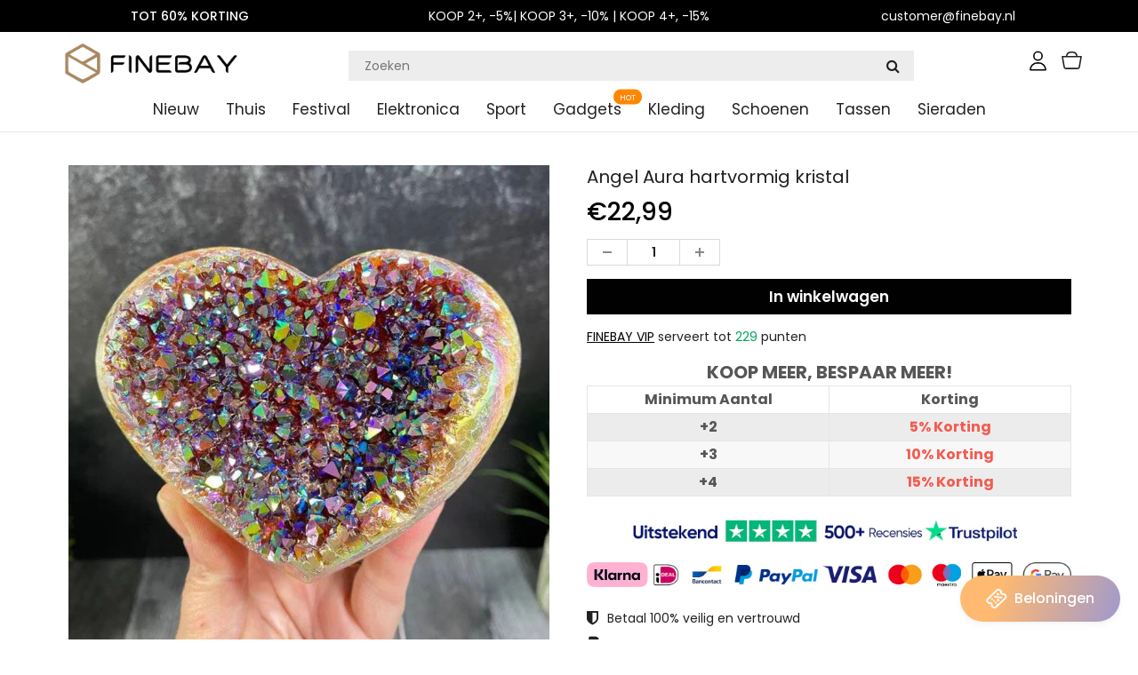

--- FILE ---
content_type: text/html; charset=utf-8
request_url: https://www.finebay.nl/products/angel-aura-heart-shaped-crystal
body_size: 34662
content:
<!doctype html>
<html lang="en" class="noIE">
  <head><script>GSXMLHttpRequest = XMLHttpRequest;</script>

    <!-- Basic page needs ================================================== -->
    <meta charset="utf-8">
    <meta name="viewport" content="width=device-width, initial-scale=1, maximum-scale=1">
    <meta name="google-site-verification" content="Xq0FPlvjF2evn7SDRVo5BPwc3X4ebWCSsGtKxR0F6Rw" />
    <meta name="google-site-verification" content="-J60kzxfjK623RGfrrpomtoQCr_XMU_0dB1-IDgOsV0" />

    




<!-- Google Tag Manager -->
<script>(function(w,d,s,l,i){w[l]=w[l]||[];w[l].push({'gtm.start':
new Date().getTime(),event:'gtm.js'});var f=d.getElementsByTagName(s)[0],
j=d.createElement(s),dl=l!='dataLayer'?'&l='+l:'';j.async=true;j.src=
'https://www.googletagmanager.com/gtm.js?id='+i+dl;f.parentNode.insertBefore(j,f);
})(window,document,'script','dataLayer','GTM-54VXXRGG');</script>
<!-- End Google Tag Manager -->

    <!-- Title and description ================================================== -->
    <title>
      Angel Aura hartvormig kristal &ndash; finebay.nl
    </title>
    <meta name="google-site-verification" content="f41lvGg2I1gbKlnJO-hksrypgf7jRtWvhV5m8ud6M-8" />

    
    <meta name="description" content="KENMERKEN: HARTVORM: Natuurlijk amethistclusterspecimen, ruw, minded van moeder aarde. De kleur van deze edelsteen varieert van licht lavendelroze tot dieppaars, elk is uniek, het zal variëren in kleur, grootte en vorm. Een geweldig idee voor degenen die kristallen verzamelen. LIEFDESSTEEN: Amethist vertegenwoordigt de">
    

    <!-- Helpers ================================================== -->
    
  <meta property="og:type" content="product">
  <meta property="og:title" content="Angel Aura hartvormig kristal">
  
  <meta property="og:image" content="http://www.finebay.nl/cdn/shop/products/0000_1_fc91a840-13b3-4a84-954d-4927d5f65d81_800x.jpg?v=1670827277">
  <meta property="og:image:secure_url" content="https://www.finebay.nl/cdn/shop/products/0000_1_fc91a840-13b3-4a84-954d-4927d5f65d81_800x.jpg?v=1670827277">
  
  <meta property="og:image" content="http://www.finebay.nl/cdn/shop/products/0001_2_8e7ed841-1364-4367-bc60-dfed55fd93fc_800x.jpg?v=1670827277">
  <meta property="og:image:secure_url" content="https://www.finebay.nl/cdn/shop/products/0001_2_8e7ed841-1364-4367-bc60-dfed55fd93fc_800x.jpg?v=1670827277">
  
  <meta property="og:image" content="http://www.finebay.nl/cdn/shop/products/0002_3_848a8e5c-49d9-4af6-b82d-47dbcaaae7df_800x.jpg?v=1670827277">
  <meta property="og:image:secure_url" content="https://www.finebay.nl/cdn/shop/products/0002_3_848a8e5c-49d9-4af6-b82d-47dbcaaae7df_800x.jpg?v=1670827277">
  
  <meta property="og:price:amount" content="22,99">
  <meta property="og:price:currency" content="EUR">


  <meta property="og:description" content="KENMERKEN: HARTVORM: Natuurlijk amethistclusterspecimen, ruw, minded van moeder aarde. De kleur van deze edelsteen varieert van licht lavendelroze tot dieppaars, elk is uniek, het zal variëren in kleur, grootte en vorm. Een geweldig idee voor degenen die kristallen verzamelen. LIEFDESSTEEN: Amethist vertegenwoordigt de">

  <meta property="og:url" content="https://www.finebay.nl/products/angel-aura-heart-shaped-crystal">
  <meta property="og:site_name" content="finebay.nl">



<meta name="twitter:card" content="summary">

  <meta name="twitter:title" content="Angel Aura hartvormig kristal">
  <meta name="twitter:description" content="KENMERKEN: HARTVORM: Natuurlijk amethistclusterspecimen, ruw, minded van moeder aarde. De kleur van deze edelsteen varieert van licht lavendelroze tot dieppaars, elk is uniek, het zal variëren in kleur, grootte en vorm. Een geweldig idee voor degenen die kristallen verzamelen. LIEFDESSTEEN: Amethist vertegenwoordigt de &quot;liefde van de bewaker van steen&quot;, kan het paar, man en vrouw tussen de diepe liefde, kuisheid, eerlijkheid en moed geven. Specimenblokken creëren een krachtveld om iemands aura te versterken en energie van anderen te beschermen. GENEZENDE ENERGIE: Uitstekende Reiki voor Chakra-reiniging, Reiki-genezing, Crystal Grids. Kan ook in uw zak, handtas of in uw handpalm worden geplaatst terwijl u reist. Amethist is niet alleen een psychische beschermingssteen, maar wordt ook gebruikt om iemand te beschermen tegen dieven en om reizigers te beschermen. HUISDECOR: Amethist is een uniek exemplaar. Je kunt het op je bureau, nachtkastje of een">
  <meta name="twitter:image" content="https://www.finebay.nl/cdn/shop/products/0000_1_fc91a840-13b3-4a84-954d-4927d5f65d81_800x.jpg?v=1670827277">
  <meta name="twitter:image:width" content="240">
  <meta name="twitter:image:height" content="240">

    <link rel="canonical" href="https://www.finebay.nl/products/angel-aura-heart-shaped-crystal">
    <meta name="viewport" content="width=device-width,initial-scale=1">
    <meta name="theme-color" content="#000000">

    
    <link rel="shortcut icon" href="//www.finebay.nl/cdn/shop/t/117/assets/favicon.png?v=179220038991923112061766713406" type="image/png" />
    

    
    
     
<!-- <link rel='stylesheet' id='flatsome-googlefonts-css'  href='//fonts.googleapis.com/css?family=Nunito%3Aregular%2C700%2Cregular%2C700%7CDancing+Script%3Aregular%2C400&#038;display=swap&#038;ver=3.9' type='text/css' media='all' /> -->
    
        <style>.text-images svg{margin-right:10px;}</style>
    
       
    <link href="//www.finebay.nl/cdn/shop/t/117/assets/responsive-tabs.css?v=92649540491760174691766713406" rel="stylesheet" type="text/css" media="all" />
     
    
    
    <link href="//www.finebay.nl/cdn/shop/t/117/assets/apps.css?v=416112828544129461766713406" rel="stylesheet" type="text/css" media="all" />
    <link href="//www.finebay.nl/cdn/shop/t/117/assets/style.css?v=26082615969855078561766713406" rel="stylesheet" type="text/css" media="all" />
    <link href="//www.finebay.nl/cdn/shop/t/117/assets/flexslider.css?v=20147995361507682751766713406" rel="stylesheet" type="text/css" media="all" />
    <link href="//www.finebay.nl/cdn/shop/t/117/assets/flexslider-product.css?v=25960316913362824951766713406" rel="stylesheet" type="text/css" media="all" />
 
     

     

    

    
    <link rel="stylesheet" type="text/css" href="//fonts.googleapis.com/css?family=Poppins:300,400,500,600,700,900">
    
    

    <!-- Header hook for plugins ================================================== -->
    <script>window.performance && window.performance.mark && window.performance.mark('shopify.content_for_header.start');</script><meta id="shopify-digital-wallet" name="shopify-digital-wallet" content="/56928469164/digital_wallets/dialog">
<meta name="shopify-checkout-api-token" content="714d3d70fce8d4046d3a025082fa75e3">
<meta id="in-context-paypal-metadata" data-shop-id="56928469164" data-venmo-supported="true" data-environment="production" data-locale="nl_NL" data-paypal-v4="true" data-currency="EUR">
<link rel="alternate" type="application/json+oembed" href="https://www.finebay.nl/products/angel-aura-heart-shaped-crystal.oembed">
<script async="async" src="/checkouts/internal/preloads.js?locale=nl-NL"></script>
<script id="shopify-features" type="application/json">{"accessToken":"714d3d70fce8d4046d3a025082fa75e3","betas":["rich-media-storefront-analytics"],"domain":"www.finebay.nl","predictiveSearch":true,"shopId":56928469164,"locale":"nl"}</script>
<script>var Shopify = Shopify || {};
Shopify.shop = "finebay-nl.myshopify.com";
Shopify.locale = "nl";
Shopify.currency = {"active":"EUR","rate":"1.0"};
Shopify.country = "NL";
Shopify.theme = {"name":"20260108 情人节","id":183022190977,"schema_name":"ShowTime","schema_version":"5.0.6","theme_store_id":null,"role":"main"};
Shopify.theme.handle = "null";
Shopify.theme.style = {"id":null,"handle":null};
Shopify.cdnHost = "www.finebay.nl/cdn";
Shopify.routes = Shopify.routes || {};
Shopify.routes.root = "/";</script>
<script type="module">!function(o){(o.Shopify=o.Shopify||{}).modules=!0}(window);</script>
<script>!function(o){function n(){var o=[];function n(){o.push(Array.prototype.slice.apply(arguments))}return n.q=o,n}var t=o.Shopify=o.Shopify||{};t.loadFeatures=n(),t.autoloadFeatures=n()}(window);</script>
<script id="shop-js-analytics" type="application/json">{"pageType":"product"}</script>
<script defer="defer" async type="module" src="//www.finebay.nl/cdn/shopifycloud/shop-js/modules/v2/client.init-shop-cart-sync_temwk-5i.nl.esm.js"></script>
<script defer="defer" async type="module" src="//www.finebay.nl/cdn/shopifycloud/shop-js/modules/v2/chunk.common_CCZ-xm-Q.esm.js"></script>
<script type="module">
  await import("//www.finebay.nl/cdn/shopifycloud/shop-js/modules/v2/client.init-shop-cart-sync_temwk-5i.nl.esm.js");
await import("//www.finebay.nl/cdn/shopifycloud/shop-js/modules/v2/chunk.common_CCZ-xm-Q.esm.js");

  window.Shopify.SignInWithShop?.initShopCartSync?.({"fedCMEnabled":true,"windoidEnabled":true});

</script>
<script>(function() {
  var isLoaded = false;
  function asyncLoad() {
    if (isLoaded) return;
    isLoaded = true;
    var urls = ["https:\/\/loox.io\/widget\/4k-dtv46Mo\/loox.1631864935434.js?shop=finebay-nl.myshopify.com","https:\/\/ufe.helixo.co\/scripts\/sdk.min.js?shop=finebay-nl.myshopify.com","https:\/\/mds.oceanpayment.com\/assets\/shopifylogo\/paypal,visa,mastercard,maestro,jcb,american_express,diners_club,discover,klarna,apple_pay,google_pay.js?shop=finebay-nl.myshopify.com","https:\/\/reconvert-cdn.com\/assets\/js\/store_reconvert_node.js?v=2\u0026scid=ZTIwNzc0MmUxMTJkNjRlNTkxOTAwOTE5YzliNzA4NmUuNDRjYzdmMzNhZTEyZjRlODdkYTQ1ZjYyMjQ3NGJjMjQ=\u0026shop=finebay-nl.myshopify.com","https:\/\/reconvert-cdn.com\/assets\/js\/reconvert_script_tags.mini.js?scid=TkYvblIxTng2bC92WVBvRDV2V1ZIQT09\u0026shop=finebay-nl.myshopify.com","https:\/\/omnisnippet1.com\/platforms\/shopify.js?source=scriptTag\u0026v=2025-05-15T01\u0026shop=finebay-nl.myshopify.com"];
    for (var i = 0; i < urls.length; i++) {
      var s = document.createElement('script');
      s.type = 'text/javascript';
      s.async = true;
      s.src = urls[i];
      var x = document.getElementsByTagName('script')[0];
      x.parentNode.insertBefore(s, x);
    }
  };
  if(window.attachEvent) {
    window.attachEvent('onload', asyncLoad);
  } else {
    window.addEventListener('load', asyncLoad, false);
  }
})();</script>
<script id="__st">var __st={"a":56928469164,"offset":-14400,"reqid":"06de462a-463e-4242-9ccf-3d08b2867815-1769020819","pageurl":"www.finebay.nl\/products\/angel-aura-heart-shaped-crystal","u":"3365de7082b7","p":"product","rtyp":"product","rid":7544395595948};</script>
<script>window.ShopifyPaypalV4VisibilityTracking = true;</script>
<script id="captcha-bootstrap">!function(){'use strict';const t='contact',e='account',n='new_comment',o=[[t,t],['blogs',n],['comments',n],[t,'customer']],c=[[e,'customer_login'],[e,'guest_login'],[e,'recover_customer_password'],[e,'create_customer']],r=t=>t.map((([t,e])=>`form[action*='/${t}']:not([data-nocaptcha='true']) input[name='form_type'][value='${e}']`)).join(','),a=t=>()=>t?[...document.querySelectorAll(t)].map((t=>t.form)):[];function s(){const t=[...o],e=r(t);return a(e)}const i='password',u='form_key',d=['recaptcha-v3-token','g-recaptcha-response','h-captcha-response',i],f=()=>{try{return window.sessionStorage}catch{return}},m='__shopify_v',_=t=>t.elements[u];function p(t,e,n=!1){try{const o=window.sessionStorage,c=JSON.parse(o.getItem(e)),{data:r}=function(t){const{data:e,action:n}=t;return t[m]||n?{data:e,action:n}:{data:t,action:n}}(c);for(const[e,n]of Object.entries(r))t.elements[e]&&(t.elements[e].value=n);n&&o.removeItem(e)}catch(o){console.error('form repopulation failed',{error:o})}}const l='form_type',E='cptcha';function T(t){t.dataset[E]=!0}const w=window,h=w.document,L='Shopify',v='ce_forms',y='captcha';let A=!1;((t,e)=>{const n=(g='f06e6c50-85a8-45c8-87d0-21a2b65856fe',I='https://cdn.shopify.com/shopifycloud/storefront-forms-hcaptcha/ce_storefront_forms_captcha_hcaptcha.v1.5.2.iife.js',D={infoText:'Beschermd door hCaptcha',privacyText:'Privacy',termsText:'Voorwaarden'},(t,e,n)=>{const o=w[L][v],c=o.bindForm;if(c)return c(t,g,e,D).then(n);var r;o.q.push([[t,g,e,D],n]),r=I,A||(h.body.append(Object.assign(h.createElement('script'),{id:'captcha-provider',async:!0,src:r})),A=!0)});var g,I,D;w[L]=w[L]||{},w[L][v]=w[L][v]||{},w[L][v].q=[],w[L][y]=w[L][y]||{},w[L][y].protect=function(t,e){n(t,void 0,e),T(t)},Object.freeze(w[L][y]),function(t,e,n,w,h,L){const[v,y,A,g]=function(t,e,n){const i=e?o:[],u=t?c:[],d=[...i,...u],f=r(d),m=r(i),_=r(d.filter((([t,e])=>n.includes(e))));return[a(f),a(m),a(_),s()]}(w,h,L),I=t=>{const e=t.target;return e instanceof HTMLFormElement?e:e&&e.form},D=t=>v().includes(t);t.addEventListener('submit',(t=>{const e=I(t);if(!e)return;const n=D(e)&&!e.dataset.hcaptchaBound&&!e.dataset.recaptchaBound,o=_(e),c=g().includes(e)&&(!o||!o.value);(n||c)&&t.preventDefault(),c&&!n&&(function(t){try{if(!f())return;!function(t){const e=f();if(!e)return;const n=_(t);if(!n)return;const o=n.value;o&&e.removeItem(o)}(t);const e=Array.from(Array(32),(()=>Math.random().toString(36)[2])).join('');!function(t,e){_(t)||t.append(Object.assign(document.createElement('input'),{type:'hidden',name:u})),t.elements[u].value=e}(t,e),function(t,e){const n=f();if(!n)return;const o=[...t.querySelectorAll(`input[type='${i}']`)].map((({name:t})=>t)),c=[...d,...o],r={};for(const[a,s]of new FormData(t).entries())c.includes(a)||(r[a]=s);n.setItem(e,JSON.stringify({[m]:1,action:t.action,data:r}))}(t,e)}catch(e){console.error('failed to persist form',e)}}(e),e.submit())}));const S=(t,e)=>{t&&!t.dataset[E]&&(n(t,e.some((e=>e===t))),T(t))};for(const o of['focusin','change'])t.addEventListener(o,(t=>{const e=I(t);D(e)&&S(e,y())}));const B=e.get('form_key'),M=e.get(l),P=B&&M;t.addEventListener('DOMContentLoaded',(()=>{const t=y();if(P)for(const e of t)e.elements[l].value===M&&p(e,B);[...new Set([...A(),...v().filter((t=>'true'===t.dataset.shopifyCaptcha))])].forEach((e=>S(e,t)))}))}(h,new URLSearchParams(w.location.search),n,t,e,['guest_login'])})(!0,!0)}();</script>
<script integrity="sha256-4kQ18oKyAcykRKYeNunJcIwy7WH5gtpwJnB7kiuLZ1E=" data-source-attribution="shopify.loadfeatures" defer="defer" src="//www.finebay.nl/cdn/shopifycloud/storefront/assets/storefront/load_feature-a0a9edcb.js" crossorigin="anonymous"></script>
<script data-source-attribution="shopify.dynamic_checkout.dynamic.init">var Shopify=Shopify||{};Shopify.PaymentButton=Shopify.PaymentButton||{isStorefrontPortableWallets:!0,init:function(){window.Shopify.PaymentButton.init=function(){};var t=document.createElement("script");t.src="https://www.finebay.nl/cdn/shopifycloud/portable-wallets/latest/portable-wallets.nl.js",t.type="module",document.head.appendChild(t)}};
</script>
<script data-source-attribution="shopify.dynamic_checkout.buyer_consent">
  function portableWalletsHideBuyerConsent(e){var t=document.getElementById("shopify-buyer-consent"),n=document.getElementById("shopify-subscription-policy-button");t&&n&&(t.classList.add("hidden"),t.setAttribute("aria-hidden","true"),n.removeEventListener("click",e))}function portableWalletsShowBuyerConsent(e){var t=document.getElementById("shopify-buyer-consent"),n=document.getElementById("shopify-subscription-policy-button");t&&n&&(t.classList.remove("hidden"),t.removeAttribute("aria-hidden"),n.addEventListener("click",e))}window.Shopify?.PaymentButton&&(window.Shopify.PaymentButton.hideBuyerConsent=portableWalletsHideBuyerConsent,window.Shopify.PaymentButton.showBuyerConsent=portableWalletsShowBuyerConsent);
</script>
<script data-source-attribution="shopify.dynamic_checkout.cart.bootstrap">document.addEventListener("DOMContentLoaded",(function(){function t(){return document.querySelector("shopify-accelerated-checkout-cart, shopify-accelerated-checkout")}if(t())Shopify.PaymentButton.init();else{new MutationObserver((function(e,n){t()&&(Shopify.PaymentButton.init(),n.disconnect())})).observe(document.body,{childList:!0,subtree:!0})}}));
</script>
<link id="shopify-accelerated-checkout-styles" rel="stylesheet" media="screen" href="https://www.finebay.nl/cdn/shopifycloud/portable-wallets/latest/accelerated-checkout-backwards-compat.css" crossorigin="anonymous">
<style id="shopify-accelerated-checkout-cart">
        #shopify-buyer-consent {
  margin-top: 1em;
  display: inline-block;
  width: 100%;
}

#shopify-buyer-consent.hidden {
  display: none;
}

#shopify-subscription-policy-button {
  background: none;
  border: none;
  padding: 0;
  text-decoration: underline;
  font-size: inherit;
  cursor: pointer;
}

#shopify-subscription-policy-button::before {
  box-shadow: none;
}

      </style>

<script>window.performance && window.performance.mark && window.performance.mark('shopify.content_for_header.end');</script>
    <script src="//www.finebay.nl/cdn/shop/t/117/assets/saker.js?v=112535502083527796181766713406" type="text/javascript"></script>
    <script src="//www.finebay.nl/cdn/shop/t/117/assets/lazysizes.min.js?v=165306835938456545481766713406" type="text/javascript"></script>

    <!--[if lt IE 9]>
<script src="//html5shiv.googlecode.com/svn/trunk/html5.js" type="text/javascript"></script>
<![endif]-->

    

    <script src="//www.finebay.nl/cdn/shop/t/117/assets/jquery.js?v=105778841822381192391766713406" type="text/javascript"></script>

    <!-- Theme Global App JS ================================================== -->
    <script>
      var app = app || {
        data:{
          template:"product",
          money_format: "€{{amount_with_comma_separator}}"
        }
      }
    </script>  
    <script>var loox_global_hash = '1768804811210';</script><script>var loox_pop_active = true;var loox_pop_display = {"home_page":true,"product_page":false,"cart_page":false,"other_pages":true};</script><script>var loox_floating_widget = {"active":true,"rtl":false,"default_text":"Recensies","position":"left","button_text":"Recensies","button_bg_color":"333333","button_text_color":"FFFFFF","display_on_home_page":true,"display_on_product_page":true,"display_on_cart_page":true,"display_on_other_pages":true,"hide_on_mobile":false,"border_radius":{"key":"extraRounded","value":"16px","label":"Extra Rounded"},"orientation":"flipped"};
</script><style>.loox-reviews-default { max-width: 1200px; margin: 0 auto; }.loox-rating .loox-icon { color:#fad039; }
:root { --lxs-rating-icon-color: #fad039; }</style>
    <script>
      if(document.location.href.indexOf('?sort_by=best-selling') > -1) { 
        var url = document.location.href;
        document.location.href = url.replace("?sort_by=best-selling","");
      }
      if(document.location.href.indexOf('&sort_by=best-selling') > -1) { 
        var url = document.location.href;
        document.location.href = url.replace("&sort_by=best-selling","");
      }
    </script>
  

<!-- Global site tag (gtag.js) - Google Ads: 386573351 -->
<script async src="https://www.googletagmanager.com/gtag/js?id=AW-386573351"></script>
<script>
  window.dataLayer = window.dataLayer || [];
  function gtag(){dataLayer.push(arguments);}
  gtag('js', new Date());

  gtag('config', 'AW-386573351');
</script>
    
    
  
<!-- BeginConsistentCartAddon -->  <script>    Shopify.customer_logged_in = false ;  Shopify.customer_email = "" ;  Shopify.log_uuids = true;    </script>  <!-- EndConsistentCartAddon -->

<!-- BEGIN app block: shopify://apps/ufe-cross-sell-upsell-bundle/blocks/app-embed/588d2ac5-62f3-4ccd-8638-da98ec61fa90 -->



<script>
  window.isUfeInstalled = true;
  
  window.ufeStore = {
    collections: [279035183276,271695544492,283537277100,268593823916,283537047724,279636181164,283536982188],
    tags: 'Decoraties,discount,Huishouden,Thuis'.split(','),
    selectedVariantId: 42291615367340,
    moneyFormat: "€{{amount_with_comma_separator}}",
    moneyFormatWithCurrency: "€{{amount_with_comma_separator}} EUR",
    currency: "EUR",
    customerId: null,
    productAvailable: true,
    productMapping: [],
    meta: {
        pageType: 'product' ,
        productId: 7544395595948 ,
        selectedVariantId: 42291615367340,
        collectionId: null
    }
  }
  


  
    window.ufeStore.cartTotal = 0;
    window.ufeStore.cart = {"note":null,"attributes":{},"original_total_price":0,"total_price":0,"total_discount":0,"total_weight":0.0,"item_count":0,"items":[],"requires_shipping":false,"currency":"EUR","items_subtotal_price":0,"cart_level_discount_applications":[],"checkout_charge_amount":0},
    
  

   window.ufeStore.localization = {};
  
  

  window.ufeStore.localization.availableCountries = ["BE","NL"];
  window.ufeStore.localization.availableLanguages = ["nl"];

  console.log("%c UFE: Funnel Engines ⚡️ Full Throttle 🦾😎!", 'font-weight: bold; letter-spacing: 2px; font-family: system-ui, -apple-system, BlinkMacSystemFont, "Segoe UI", "Roboto", "Oxygen", "Ubuntu", Arial, sans-serif;font-size: 20px;color: rgb(25, 124, 255); text-shadow: 1px 1px 0 rgb(62, 246, 255)');
  console.log(`%c \n Funnels on finebay.nl is powered by Upsell Funnel Engine. \n  \n   → Positive ROI Guaranteed \n   → #1 Upsell Funnel App\n   → Increased AOV & LTV\n   → All-In-One Upsell & Cross Sell\n  \n Know more: https://helixo.co/ufe \n\n  \n  `,'font-size: 12px;font-family: monospace;padding: 1px 2px;line-height: 1');
   
</script>


<script async src="https://ufe.helixo.co/scripts/app-core.min.js?shop=finebay-nl.myshopify.com"></script><!-- END app block --><link href="https://monorail-edge.shopifysvc.com" rel="dns-prefetch">
<script>(function(){if ("sendBeacon" in navigator && "performance" in window) {try {var session_token_from_headers = performance.getEntriesByType('navigation')[0].serverTiming.find(x => x.name == '_s').description;} catch {var session_token_from_headers = undefined;}var session_cookie_matches = document.cookie.match(/_shopify_s=([^;]*)/);var session_token_from_cookie = session_cookie_matches && session_cookie_matches.length === 2 ? session_cookie_matches[1] : "";var session_token = session_token_from_headers || session_token_from_cookie || "";function handle_abandonment_event(e) {var entries = performance.getEntries().filter(function(entry) {return /monorail-edge.shopifysvc.com/.test(entry.name);});if (!window.abandonment_tracked && entries.length === 0) {window.abandonment_tracked = true;var currentMs = Date.now();var navigation_start = performance.timing.navigationStart;var payload = {shop_id: 56928469164,url: window.location.href,navigation_start,duration: currentMs - navigation_start,session_token,page_type: "product"};window.navigator.sendBeacon("https://monorail-edge.shopifysvc.com/v1/produce", JSON.stringify({schema_id: "online_store_buyer_site_abandonment/1.1",payload: payload,metadata: {event_created_at_ms: currentMs,event_sent_at_ms: currentMs}}));}}window.addEventListener('pagehide', handle_abandonment_event);}}());</script>
<script id="web-pixels-manager-setup">(function e(e,d,r,n,o){if(void 0===o&&(o={}),!Boolean(null===(a=null===(i=window.Shopify)||void 0===i?void 0:i.analytics)||void 0===a?void 0:a.replayQueue)){var i,a;window.Shopify=window.Shopify||{};var t=window.Shopify;t.analytics=t.analytics||{};var s=t.analytics;s.replayQueue=[],s.publish=function(e,d,r){return s.replayQueue.push([e,d,r]),!0};try{self.performance.mark("wpm:start")}catch(e){}var l=function(){var e={modern:/Edge?\/(1{2}[4-9]|1[2-9]\d|[2-9]\d{2}|\d{4,})\.\d+(\.\d+|)|Firefox\/(1{2}[4-9]|1[2-9]\d|[2-9]\d{2}|\d{4,})\.\d+(\.\d+|)|Chrom(ium|e)\/(9{2}|\d{3,})\.\d+(\.\d+|)|(Maci|X1{2}).+ Version\/(15\.\d+|(1[6-9]|[2-9]\d|\d{3,})\.\d+)([,.]\d+|)( \(\w+\)|)( Mobile\/\w+|) Safari\/|Chrome.+OPR\/(9{2}|\d{3,})\.\d+\.\d+|(CPU[ +]OS|iPhone[ +]OS|CPU[ +]iPhone|CPU IPhone OS|CPU iPad OS)[ +]+(15[._]\d+|(1[6-9]|[2-9]\d|\d{3,})[._]\d+)([._]\d+|)|Android:?[ /-](13[3-9]|1[4-9]\d|[2-9]\d{2}|\d{4,})(\.\d+|)(\.\d+|)|Android.+Firefox\/(13[5-9]|1[4-9]\d|[2-9]\d{2}|\d{4,})\.\d+(\.\d+|)|Android.+Chrom(ium|e)\/(13[3-9]|1[4-9]\d|[2-9]\d{2}|\d{4,})\.\d+(\.\d+|)|SamsungBrowser\/([2-9]\d|\d{3,})\.\d+/,legacy:/Edge?\/(1[6-9]|[2-9]\d|\d{3,})\.\d+(\.\d+|)|Firefox\/(5[4-9]|[6-9]\d|\d{3,})\.\d+(\.\d+|)|Chrom(ium|e)\/(5[1-9]|[6-9]\d|\d{3,})\.\d+(\.\d+|)([\d.]+$|.*Safari\/(?![\d.]+ Edge\/[\d.]+$))|(Maci|X1{2}).+ Version\/(10\.\d+|(1[1-9]|[2-9]\d|\d{3,})\.\d+)([,.]\d+|)( \(\w+\)|)( Mobile\/\w+|) Safari\/|Chrome.+OPR\/(3[89]|[4-9]\d|\d{3,})\.\d+\.\d+|(CPU[ +]OS|iPhone[ +]OS|CPU[ +]iPhone|CPU IPhone OS|CPU iPad OS)[ +]+(10[._]\d+|(1[1-9]|[2-9]\d|\d{3,})[._]\d+)([._]\d+|)|Android:?[ /-](13[3-9]|1[4-9]\d|[2-9]\d{2}|\d{4,})(\.\d+|)(\.\d+|)|Mobile Safari.+OPR\/([89]\d|\d{3,})\.\d+\.\d+|Android.+Firefox\/(13[5-9]|1[4-9]\d|[2-9]\d{2}|\d{4,})\.\d+(\.\d+|)|Android.+Chrom(ium|e)\/(13[3-9]|1[4-9]\d|[2-9]\d{2}|\d{4,})\.\d+(\.\d+|)|Android.+(UC? ?Browser|UCWEB|U3)[ /]?(15\.([5-9]|\d{2,})|(1[6-9]|[2-9]\d|\d{3,})\.\d+)\.\d+|SamsungBrowser\/(5\.\d+|([6-9]|\d{2,})\.\d+)|Android.+MQ{2}Browser\/(14(\.(9|\d{2,})|)|(1[5-9]|[2-9]\d|\d{3,})(\.\d+|))(\.\d+|)|K[Aa][Ii]OS\/(3\.\d+|([4-9]|\d{2,})\.\d+)(\.\d+|)/},d=e.modern,r=e.legacy,n=navigator.userAgent;return n.match(d)?"modern":n.match(r)?"legacy":"unknown"}(),u="modern"===l?"modern":"legacy",c=(null!=n?n:{modern:"",legacy:""})[u],f=function(e){return[e.baseUrl,"/wpm","/b",e.hashVersion,"modern"===e.buildTarget?"m":"l",".js"].join("")}({baseUrl:d,hashVersion:r,buildTarget:u}),m=function(e){var d=e.version,r=e.bundleTarget,n=e.surface,o=e.pageUrl,i=e.monorailEndpoint;return{emit:function(e){var a=e.status,t=e.errorMsg,s=(new Date).getTime(),l=JSON.stringify({metadata:{event_sent_at_ms:s},events:[{schema_id:"web_pixels_manager_load/3.1",payload:{version:d,bundle_target:r,page_url:o,status:a,surface:n,error_msg:t},metadata:{event_created_at_ms:s}}]});if(!i)return console&&console.warn&&console.warn("[Web Pixels Manager] No Monorail endpoint provided, skipping logging."),!1;try{return self.navigator.sendBeacon.bind(self.navigator)(i,l)}catch(e){}var u=new XMLHttpRequest;try{return u.open("POST",i,!0),u.setRequestHeader("Content-Type","text/plain"),u.send(l),!0}catch(e){return console&&console.warn&&console.warn("[Web Pixels Manager] Got an unhandled error while logging to Monorail."),!1}}}}({version:r,bundleTarget:l,surface:e.surface,pageUrl:self.location.href,monorailEndpoint:e.monorailEndpoint});try{o.browserTarget=l,function(e){var d=e.src,r=e.async,n=void 0===r||r,o=e.onload,i=e.onerror,a=e.sri,t=e.scriptDataAttributes,s=void 0===t?{}:t,l=document.createElement("script"),u=document.querySelector("head"),c=document.querySelector("body");if(l.async=n,l.src=d,a&&(l.integrity=a,l.crossOrigin="anonymous"),s)for(var f in s)if(Object.prototype.hasOwnProperty.call(s,f))try{l.dataset[f]=s[f]}catch(e){}if(o&&l.addEventListener("load",o),i&&l.addEventListener("error",i),u)u.appendChild(l);else{if(!c)throw new Error("Did not find a head or body element to append the script");c.appendChild(l)}}({src:f,async:!0,onload:function(){if(!function(){var e,d;return Boolean(null===(d=null===(e=window.Shopify)||void 0===e?void 0:e.analytics)||void 0===d?void 0:d.initialized)}()){var d=window.webPixelsManager.init(e)||void 0;if(d){var r=window.Shopify.analytics;r.replayQueue.forEach((function(e){var r=e[0],n=e[1],o=e[2];d.publishCustomEvent(r,n,o)})),r.replayQueue=[],r.publish=d.publishCustomEvent,r.visitor=d.visitor,r.initialized=!0}}},onerror:function(){return m.emit({status:"failed",errorMsg:"".concat(f," has failed to load")})},sri:function(e){var d=/^sha384-[A-Za-z0-9+/=]+$/;return"string"==typeof e&&d.test(e)}(c)?c:"",scriptDataAttributes:o}),m.emit({status:"loading"})}catch(e){m.emit({status:"failed",errorMsg:(null==e?void 0:e.message)||"Unknown error"})}}})({shopId: 56928469164,storefrontBaseUrl: "https://www.finebay.nl",extensionsBaseUrl: "https://extensions.shopifycdn.com/cdn/shopifycloud/web-pixels-manager",monorailEndpoint: "https://monorail-edge.shopifysvc.com/unstable/produce_batch",surface: "storefront-renderer",enabledBetaFlags: ["2dca8a86"],webPixelsConfigList: [{"id":"1573421441","configuration":"{\"shop\":\"finebay-nl.myshopify.com\"}","eventPayloadVersion":"v1","runtimeContext":"STRICT","scriptVersion":"94b80d6b5f8a2309cad897219cb9737f","type":"APP","apiClientId":3090431,"privacyPurposes":["ANALYTICS","MARKETING","SALE_OF_DATA"],"dataSharingAdjustments":{"protectedCustomerApprovalScopes":["read_customer_address","read_customer_email","read_customer_name","read_customer_personal_data","read_customer_phone"]}},{"id":"1317699929","configuration":"{\"accountID\":\"e32a0050-0467-467d-b45d-df954f0f03a0\"}","eventPayloadVersion":"v1","runtimeContext":"STRICT","scriptVersion":"9f468f867a64642e46238f80055953d7","type":"APP","apiClientId":2441839,"privacyPurposes":["ANALYTICS","MARKETING","SALE_OF_DATA"],"dataSharingAdjustments":{"protectedCustomerApprovalScopes":["read_customer_address","read_customer_email","read_customer_name","read_customer_personal_data","read_customer_phone"]}},{"id":"816382297","configuration":"{\"pixelCode\":\"CCC4DDJC77U9175NOHVG\"}","eventPayloadVersion":"v1","runtimeContext":"STRICT","scriptVersion":"22e92c2ad45662f435e4801458fb78cc","type":"APP","apiClientId":4383523,"privacyPurposes":["ANALYTICS","MARKETING","SALE_OF_DATA"],"dataSharingAdjustments":{"protectedCustomerApprovalScopes":["read_customer_address","read_customer_email","read_customer_name","read_customer_personal_data","read_customer_phone"]}},{"id":"760709465","configuration":"{\"pixel_id\":\"497067598176829\",\"pixel_type\":\"facebook_pixel\",\"metaapp_system_user_token\":\"-\"}","eventPayloadVersion":"v1","runtimeContext":"OPEN","scriptVersion":"ca16bc87fe92b6042fbaa3acc2fbdaa6","type":"APP","apiClientId":2329312,"privacyPurposes":["ANALYTICS","MARKETING","SALE_OF_DATA"],"dataSharingAdjustments":{"protectedCustomerApprovalScopes":["read_customer_address","read_customer_email","read_customer_name","read_customer_personal_data","read_customer_phone"]}},{"id":"560693593","configuration":"{\"apiURL\":\"https:\/\/api.omnisend.com\",\"appURL\":\"https:\/\/app.omnisend.com\",\"brandID\":\"60d021728da859001baa8090\",\"trackingURL\":\"https:\/\/wt.omnisendlink.com\"}","eventPayloadVersion":"v1","runtimeContext":"STRICT","scriptVersion":"aa9feb15e63a302383aa48b053211bbb","type":"APP","apiClientId":186001,"privacyPurposes":["ANALYTICS","MARKETING","SALE_OF_DATA"],"dataSharingAdjustments":{"protectedCustomerApprovalScopes":["read_customer_address","read_customer_email","read_customer_name","read_customer_personal_data","read_customer_phone"]}},{"id":"116982105","eventPayloadVersion":"1","runtimeContext":"LAX","scriptVersion":"3","type":"CUSTOM","privacyPurposes":["SALE_OF_DATA"],"name":"Google广告追踪 \u0026 GA4 Purhcase事件"},{"id":"207782273","eventPayloadVersion":"1","runtimeContext":"LAX","scriptVersion":"2","type":"CUSTOM","privacyPurposes":["SALE_OF_DATA"],"name":"Signal Gateway Pixel"},{"id":"shopify-app-pixel","configuration":"{}","eventPayloadVersion":"v1","runtimeContext":"STRICT","scriptVersion":"0450","apiClientId":"shopify-pixel","type":"APP","privacyPurposes":["ANALYTICS","MARKETING"]},{"id":"shopify-custom-pixel","eventPayloadVersion":"v1","runtimeContext":"LAX","scriptVersion":"0450","apiClientId":"shopify-pixel","type":"CUSTOM","privacyPurposes":["ANALYTICS","MARKETING"]}],isMerchantRequest: false,initData: {"shop":{"name":"finebay.nl","paymentSettings":{"currencyCode":"EUR"},"myshopifyDomain":"finebay-nl.myshopify.com","countryCode":"US","storefrontUrl":"https:\/\/www.finebay.nl"},"customer":null,"cart":null,"checkout":null,"productVariants":[{"price":{"amount":22.99,"currencyCode":"EUR"},"product":{"title":"Angel Aura hartvormig kristal","vendor":"finebay.nl","id":"7544395595948","untranslatedTitle":"Angel Aura hartvormig kristal","url":"\/products\/angel-aura-heart-shaped-crystal","type":"Decoraties"},"id":"42291615367340","image":{"src":"\/\/www.finebay.nl\/cdn\/shop\/products\/0000_1_fc91a840-13b3-4a84-954d-4927d5f65d81.jpg?v=1670827277"},"sku":"CP23504-C042","title":"Default Title","untranslatedTitle":"Default Title"}],"purchasingCompany":null},},"https://www.finebay.nl/cdn","fcfee988w5aeb613cpc8e4bc33m6693e112",{"modern":"","legacy":""},{"shopId":"56928469164","storefrontBaseUrl":"https:\/\/www.finebay.nl","extensionBaseUrl":"https:\/\/extensions.shopifycdn.com\/cdn\/shopifycloud\/web-pixels-manager","surface":"storefront-renderer","enabledBetaFlags":"[\"2dca8a86\"]","isMerchantRequest":"false","hashVersion":"fcfee988w5aeb613cpc8e4bc33m6693e112","publish":"custom","events":"[[\"page_viewed\",{}],[\"product_viewed\",{\"productVariant\":{\"price\":{\"amount\":22.99,\"currencyCode\":\"EUR\"},\"product\":{\"title\":\"Angel Aura hartvormig kristal\",\"vendor\":\"finebay.nl\",\"id\":\"7544395595948\",\"untranslatedTitle\":\"Angel Aura hartvormig kristal\",\"url\":\"\/products\/angel-aura-heart-shaped-crystal\",\"type\":\"Decoraties\"},\"id\":\"42291615367340\",\"image\":{\"src\":\"\/\/www.finebay.nl\/cdn\/shop\/products\/0000_1_fc91a840-13b3-4a84-954d-4927d5f65d81.jpg?v=1670827277\"},\"sku\":\"CP23504-C042\",\"title\":\"Default Title\",\"untranslatedTitle\":\"Default Title\"}}]]"});</script><script>
  window.ShopifyAnalytics = window.ShopifyAnalytics || {};
  window.ShopifyAnalytics.meta = window.ShopifyAnalytics.meta || {};
  window.ShopifyAnalytics.meta.currency = 'EUR';
  var meta = {"product":{"id":7544395595948,"gid":"gid:\/\/shopify\/Product\/7544395595948","vendor":"finebay.nl","type":"Decoraties","handle":"angel-aura-heart-shaped-crystal","variants":[{"id":42291615367340,"price":2299,"name":"Angel Aura hartvormig kristal","public_title":null,"sku":"CP23504-C042"}],"remote":false},"page":{"pageType":"product","resourceType":"product","resourceId":7544395595948,"requestId":"06de462a-463e-4242-9ccf-3d08b2867815-1769020819"}};
  for (var attr in meta) {
    window.ShopifyAnalytics.meta[attr] = meta[attr];
  }
</script>
<script class="analytics">
  (function () {
    var customDocumentWrite = function(content) {
      var jquery = null;

      if (window.jQuery) {
        jquery = window.jQuery;
      } else if (window.Checkout && window.Checkout.$) {
        jquery = window.Checkout.$;
      }

      if (jquery) {
        jquery('body').append(content);
      }
    };

    var hasLoggedConversion = function(token) {
      if (token) {
        return document.cookie.indexOf('loggedConversion=' + token) !== -1;
      }
      return false;
    }

    var setCookieIfConversion = function(token) {
      if (token) {
        var twoMonthsFromNow = new Date(Date.now());
        twoMonthsFromNow.setMonth(twoMonthsFromNow.getMonth() + 2);

        document.cookie = 'loggedConversion=' + token + '; expires=' + twoMonthsFromNow;
      }
    }

    var trekkie = window.ShopifyAnalytics.lib = window.trekkie = window.trekkie || [];
    if (trekkie.integrations) {
      return;
    }
    trekkie.methods = [
      'identify',
      'page',
      'ready',
      'track',
      'trackForm',
      'trackLink'
    ];
    trekkie.factory = function(method) {
      return function() {
        var args = Array.prototype.slice.call(arguments);
        args.unshift(method);
        trekkie.push(args);
        return trekkie;
      };
    };
    for (var i = 0; i < trekkie.methods.length; i++) {
      var key = trekkie.methods[i];
      trekkie[key] = trekkie.factory(key);
    }
    trekkie.load = function(config) {
      trekkie.config = config || {};
      trekkie.config.initialDocumentCookie = document.cookie;
      var first = document.getElementsByTagName('script')[0];
      var script = document.createElement('script');
      script.type = 'text/javascript';
      script.onerror = function(e) {
        var scriptFallback = document.createElement('script');
        scriptFallback.type = 'text/javascript';
        scriptFallback.onerror = function(error) {
                var Monorail = {
      produce: function produce(monorailDomain, schemaId, payload) {
        var currentMs = new Date().getTime();
        var event = {
          schema_id: schemaId,
          payload: payload,
          metadata: {
            event_created_at_ms: currentMs,
            event_sent_at_ms: currentMs
          }
        };
        return Monorail.sendRequest("https://" + monorailDomain + "/v1/produce", JSON.stringify(event));
      },
      sendRequest: function sendRequest(endpointUrl, payload) {
        // Try the sendBeacon API
        if (window && window.navigator && typeof window.navigator.sendBeacon === 'function' && typeof window.Blob === 'function' && !Monorail.isIos12()) {
          var blobData = new window.Blob([payload], {
            type: 'text/plain'
          });

          if (window.navigator.sendBeacon(endpointUrl, blobData)) {
            return true;
          } // sendBeacon was not successful

        } // XHR beacon

        var xhr = new XMLHttpRequest();

        try {
          xhr.open('POST', endpointUrl);
          xhr.setRequestHeader('Content-Type', 'text/plain');
          xhr.send(payload);
        } catch (e) {
          console.log(e);
        }

        return false;
      },
      isIos12: function isIos12() {
        return window.navigator.userAgent.lastIndexOf('iPhone; CPU iPhone OS 12_') !== -1 || window.navigator.userAgent.lastIndexOf('iPad; CPU OS 12_') !== -1;
      }
    };
    Monorail.produce('monorail-edge.shopifysvc.com',
      'trekkie_storefront_load_errors/1.1',
      {shop_id: 56928469164,
      theme_id: 183022190977,
      app_name: "storefront",
      context_url: window.location.href,
      source_url: "//www.finebay.nl/cdn/s/trekkie.storefront.cd680fe47e6c39ca5d5df5f0a32d569bc48c0f27.min.js"});

        };
        scriptFallback.async = true;
        scriptFallback.src = '//www.finebay.nl/cdn/s/trekkie.storefront.cd680fe47e6c39ca5d5df5f0a32d569bc48c0f27.min.js';
        first.parentNode.insertBefore(scriptFallback, first);
      };
      script.async = true;
      script.src = '//www.finebay.nl/cdn/s/trekkie.storefront.cd680fe47e6c39ca5d5df5f0a32d569bc48c0f27.min.js';
      first.parentNode.insertBefore(script, first);
    };
    trekkie.load(
      {"Trekkie":{"appName":"storefront","development":false,"defaultAttributes":{"shopId":56928469164,"isMerchantRequest":null,"themeId":183022190977,"themeCityHash":"17267441565476012667","contentLanguage":"nl","currency":"EUR"},"isServerSideCookieWritingEnabled":true,"monorailRegion":"shop_domain","enabledBetaFlags":["65f19447"]},"Session Attribution":{},"S2S":{"facebookCapiEnabled":true,"source":"trekkie-storefront-renderer","apiClientId":580111}}
    );

    var loaded = false;
    trekkie.ready(function() {
      if (loaded) return;
      loaded = true;

      window.ShopifyAnalytics.lib = window.trekkie;

      var originalDocumentWrite = document.write;
      document.write = customDocumentWrite;
      try { window.ShopifyAnalytics.merchantGoogleAnalytics.call(this); } catch(error) {};
      document.write = originalDocumentWrite;

      window.ShopifyAnalytics.lib.page(null,{"pageType":"product","resourceType":"product","resourceId":7544395595948,"requestId":"06de462a-463e-4242-9ccf-3d08b2867815-1769020819","shopifyEmitted":true});

      var match = window.location.pathname.match(/checkouts\/(.+)\/(thank_you|post_purchase)/)
      var token = match? match[1]: undefined;
      if (!hasLoggedConversion(token)) {
        setCookieIfConversion(token);
        window.ShopifyAnalytics.lib.track("Viewed Product",{"currency":"EUR","variantId":42291615367340,"productId":7544395595948,"productGid":"gid:\/\/shopify\/Product\/7544395595948","name":"Angel Aura hartvormig kristal","price":"22.99","sku":"CP23504-C042","brand":"finebay.nl","variant":null,"category":"Decoraties","nonInteraction":true,"remote":false},undefined,undefined,{"shopifyEmitted":true});
      window.ShopifyAnalytics.lib.track("monorail:\/\/trekkie_storefront_viewed_product\/1.1",{"currency":"EUR","variantId":42291615367340,"productId":7544395595948,"productGid":"gid:\/\/shopify\/Product\/7544395595948","name":"Angel Aura hartvormig kristal","price":"22.99","sku":"CP23504-C042","brand":"finebay.nl","variant":null,"category":"Decoraties","nonInteraction":true,"remote":false,"referer":"https:\/\/www.finebay.nl\/products\/angel-aura-heart-shaped-crystal"});
      }
    });


        var eventsListenerScript = document.createElement('script');
        eventsListenerScript.async = true;
        eventsListenerScript.src = "//www.finebay.nl/cdn/shopifycloud/storefront/assets/shop_events_listener-3da45d37.js";
        document.getElementsByTagName('head')[0].appendChild(eventsListenerScript);

})();</script>
<script
  defer
  src="https://www.finebay.nl/cdn/shopifycloud/perf-kit/shopify-perf-kit-3.0.4.min.js"
  data-application="storefront-renderer"
  data-shop-id="56928469164"
  data-render-region="gcp-us-east1"
  data-page-type="product"
  data-theme-instance-id="183022190977"
  data-theme-name="ShowTime"
  data-theme-version="5.0.6"
  data-monorail-region="shop_domain"
  data-resource-timing-sampling-rate="10"
  data-shs="true"
  data-shs-beacon="true"
  data-shs-export-with-fetch="true"
  data-shs-logs-sample-rate="1"
  data-shs-beacon-endpoint="https://www.finebay.nl/api/collect"
></script>
</head>
<body id="angel-aura-hartvormig-kristal" class="template-product" >
<!--             <style>
        #shopify-section-header > div{position: inherit !important;}#pagecontent{padding-top:0 !important;}
        </style> -->
<!--       <div id="shopify-section-countdown" class="shopify-section">


</div> -->
    <div class="wsmenucontainer clearfix">
      
      <div class="overlapblackbg"></div>
      
      
        
        <div id="shopify-section-header" class="shopify-section"><div  class="header_bot_sticky">
  
  
  
  
  
  <div class="promo-bar promo-slide">
  <ul class="promo-carosel">
    <li><p><strong>TOT 60% KORTING</strong></p></li>
    <li><p>KOOP 2+, -5%| KOOP 3+, -10% | KOOP 4+, -15%</p></li>
    <li><p><a href="https://www.finebay.nl/pages/contact-us" target="_blank" title="https://www.finebay.nl/pages/contact-us">customer@finebay.nl</a></p></li>
  </ul>
</div>
<style>
.promo-carosel li {
    min-width: 32%;
}
</style>
  
  
  
  
  <div id="header" data-section-id="header" data-section-type="header-section">
 
    <div class="header_top">
  <div class="container">
    <div class="top_menu">
      
    </div>
    <div class="hed_right">
      <ul>
        
        
            
      </ul>
    </div>
  </div>
</div>

    

 
    <div class="header_bot  enabled-sticky-menu ">
      <div class="header_content">
        <div class="container">          
          <div id="nav">
  <nav class="navbar" role="navigation">
    <div class="navbar-header">

      <a class="visible-ms visible-xs navbar-cart" id="wsnavtoggle"><div class="cart-icon">
<?xml version="1.0" ?><svg width="25px" height="25px" viewBox="0 0 32 32" xmlns="http://www.w3.org/2000/svg"><title/><g data-name="menu " id="menu_"><path d="M29,6H3A1,1,0,0,0,3,8H29a1,1,0,0,0,0-2Z"/><path d="M3,17H16a1,1,0,0,0,0-2H3a1,1,0,0,0,0,2Z"/><path d="M25,24H3a1,1,0,0,0,0,2H25a1,1,0,0,0,0-2Z"/></g></svg></div></a>     
      
      <a href="javascript:void(0);" data-href="/cart" class="visible-ms visible-xs pull-right navbar-cart cart-popup">
        <div class="cart-icon"><span class="count hidden">0</span><svg width="25px" height="25px" viewbox="0 0 64 64" id="icons" xmlns="http://www.w3.org/2000/svg"><defs><style>.cls-1{fill:#231f20;}</style></defs><title></title>
<path class="cls-1" d="M60.53,18.71A2,2,0,0,0,59,18H48.85A15,15,0,0,0,34,5H30A15,15,0,0,0,15.15,18H5a2,2,0,0,0-1.53.71A2,2,0,0,0,3,20.35l5.33,30.3A6.51,6.51,0,0,0,14.77,56H49.23a6.51,6.51,0,0,0,6.41-5.36L61,20.35A2,2,0,0,0,60.53,18.71ZM30,9h4a11,11,0,0,1,10.81,9H19.19A11,11,0,0,1,30,9ZM51.71,49.94A2.52,2.52,0,0,1,49.23,52H14.77a2.5,2.5,0,0,1-2.47-2L7.38,22H56.62Z"></path></svg></div>
      </a>
      

      
      <a class="visible-ms visible-xs pull-right navbar-cart" href="/account/login"><span class="icons"><?xml version="1.0" ?><svg width="25px" height="25px" viewbox="0 0 32 32" xmlns="http://www.w3.org/2000/svg"><title></title>
<g id="about"><path d="M16,16A7,7,0,1,0,9,9,7,7,0,0,0,16,16ZM16,4a5,5,0,1,1-5,5A5,5,0,0,1,16,4Z"></path><path d="M17,18H15A11,11,0,0,0,4,29a1,1,0,0,0,1,1H27a1,1,0,0,0,1-1A11,11,0,0,0,17,18ZM6.06,28A9,9,0,0,1,15,20h2a9,9,0,0,1,8.94,8Z"></path></g></svg></span></a>
      
      <a class="visible-xs pull-left navbar-cart " href="/search"><span class="icons">
<?xml version="1.0" ?><svg width="25px" height="25px" viewBox="0 0 32 32" xmlns="http://www.w3.org/2000/svg"><title/><g id="search"><path d="M29.71,28.29l-6.5-6.5-.07,0a12,12,0,1,0-1.39,1.39s0,.05,0,.07l6.5,6.5a1,1,0,0,0,1.42,0A1,1,0,0,0,29.71,28.29ZM14,24A10,10,0,1,1,24,14,10,10,0,0,1,14,24Z"/></g></svg></span></a>
      <a class="hide pull-right navbar-cart " href="/search"><span class="icons"><i class="mobile-icon-search"></i></span></a>
      
        
        <a class="navbar-brand" href="/" itemprop="url">
          <img src="//www.finebay.nl/cdn/shop/files/logo-_2_d51d6a92-5eea-4dbf-8629-ef01b493502e_250x.png?v=1645846007" alt="finebay.nl" itemprop="logo" />
        </a>
        
        
    </div>
    <!-- main menu -->
    
    <ul class="hidden-xs nav navbar-nav navbar-right">
            
      <li class="dropdown-grid no-open-arrow dropdown-grid-cart">
        <a data-toggle="dropdown" href="javascript:;" class="dropdown-toggle" aria-expanded="true"><span class="icons"><?xml version="1.0" ?><svg width="25px" height="25px" viewbox="0 0 32 32" xmlns="http://www.w3.org/2000/svg"><title></title>
<g id="about"><path d="M16,16A7,7,0,1,0,9,9,7,7,0,0,0,16,16ZM16,4a5,5,0,1,1-5,5A5,5,0,0,1,16,4Z"></path><path d="M17,18H15A11,11,0,0,0,4,29a1,1,0,0,0,1,1H27a1,1,0,0,0,1-1A11,11,0,0,0,17,18ZM6.06,28A9,9,0,0,1,15,20h2a9,9,0,0,1,8.94,8Z"></path></g></svg></span></a>
        <div class="dropdown-grid-wrapper dropdown-menu-account">
          <div class="dropdown-menu no-padding animated fadeInDown col-xs-12 col-sm-5 col-md-4 col-lg-3" role="menu">
            

<div class="menu_c acc_menu">
  <div class="menu_title clearfix">
    <h4>Mijn account</h4>
     
  </div>

  
    <div class="login_frm">
      <p class="text-center">Welkom bij finebay.nl!</p>
      <div class="remember">
        <a href="/account/login" class="signin_btn btn_c gtag-login">Inloggen</a>
        <a href="/account/register" class="signin_btn btn_c gtag-signup">Maak account</a>
      </div>
    </div>
  
</div>
          </div>
        </div>
      </li>
      
      
 
	<li class="dropdown-grid no-open-arrow ">
       
      <a data-toggle="dropdown" data-href="/cart" href="javascript:void(0);" class="dropdown-toggle cart-popup" aria-expanded="true">
        <div class="cart-icon"><span class="count hidden">0</span><svg width="25px" height="25px" viewbox="0 0 64 64" id="icons" xmlns="http://www.w3.org/2000/svg"><defs><style>.cls-1{fill:#231f20;}</style></defs><title></title>
<path class="cls-1" d="M60.53,18.71A2,2,0,0,0,59,18H48.85A15,15,0,0,0,34,5H30A15,15,0,0,0,15.15,18H5a2,2,0,0,0-1.53.71A2,2,0,0,0,3,20.35l5.33,30.3A6.51,6.51,0,0,0,14.77,56H49.23a6.51,6.51,0,0,0,6.41-5.36L61,20.35A2,2,0,0,0,60.53,18.71ZM30,9h4a11,11,0,0,1,10.81,9H19.19A11,11,0,0,1,30,9ZM51.71,49.94A2.52,2.52,0,0,1,49.23,52H14.77a2.5,2.5,0,0,1-2.47-2L7.38,22H56.62Z"></path></svg></div></a>
      <div class="dropdown-grid-wrapper hidden">
          <div class="dropdown-menu no-padding animated fadeInDown col-xs-12 col-sm-9 col-md-7" role="menu">
            
            <div class="menu_c cart_menu">
  <div class="menu_title clearfix">
    <h4>Winkelwagen</h4>
  </div>
  
  <div class="cart_row">
    <div class="empty-cart">Uw mandje is momenteel leeg.</div>
    <p><a href="javascript:void(0)" class="btn_c btn_close">Ga door met winkelen</a></p>
  </div>
  
</div>
            
          </div>
        </div>
      
      </li>
  
    </ul>

 
    
    <div class="hidden-xs">   
    <div class="dropdown-grid no-open-arrow">
        
        <div class="fixed-search">    
          


<form action="/search" method="get" role="search">
  <div class="menu_c search_menu">
    <div class="search_box">
      
      <input type="hidden" name="type" value="product" >
      
      <input type="search" name="q" value="" class="txtbox search_input" placeholder="Zoeken" aria-label="Zoeken">
      <button class="btn btn-link gtag-search" type="submit" value="Zoeken"><span class="fa fa-search"></span></button>
     
    </div>
     <div class="search-auto-suggest_backdrop" tabindex="-1"></div>
  </div>
</form>
        </div>
        
      </div>
    </div>
    

    
    
  </nav>
</div>
        </div>
      </div> 
      <div class="header_menu">
        <div class="container">
          <div id="nav">
  <nav class="navbar" role="navigation">
 
    <nav class="wsmenu">    
       <a class="nav-drawer-close"><i></i></a>
      <ul class="mobile-sub mega_menu wsmenu-list">  
        
        
        
        
        
        
        
        
        
        
        
        
        
        

        
        <li><a href="/collections/nieuw" class="nochild">Nieuw</a></li>
        
        
        
        
        
        
        
        
        
        
        
        
        
        
        

        
        <li><a data-event-id="main_menu_click" data-main_menu="Thuis" href="/collections/thuis" class="twin">Thuis</a>
          
          <div class="megamenu clearfix ">
            <ul class="wsmenu-sub-list">
              
              
              <li class="col-lg-3 col-md-3 col-sm-3 mb20d link-list">
                <h5><a data-event-id="main_menu_click" data-main_menu="Huishouden" href="/collections/huishouden">Huishouden</a></h5>
                
                <ul>
                  
                  
                  <li class="col-lg-12 col-md-12 col-sm-12 link-list"><a data-event-id="main_menu_click" data-main_menu="Gereedschap" href="/collections/huishoudelijk-gereedschap">Gereedschap</a>
                    
                  
                  
                  <li class="col-lg-12 col-md-12 col-sm-12 link-list"><a data-event-id="main_menu_click" data-main_menu="Keuken" href="/collections/keuken">Keuken</a>
                    
                  
                  
                  <li class="col-lg-12 col-md-12 col-sm-12 link-list"><a data-event-id="main_menu_click" data-main_menu="Badkamer" href="/collections/badkamer">Badkamer</a>
                    
                  
                  
                  <li class="col-lg-12 col-md-12 col-sm-12 link-list"><a data-event-id="main_menu_click" data-main_menu="Schoonmaak" href="/collections/schoonmaakgereedschap">Schoonmaak</a>
                    
                  
                  
                  <li class="col-lg-12 col-md-12 col-sm-12 link-list"><a data-event-id="main_menu_click" data-main_menu="Naaien" href="/collections/naaien">Naaien</a>
                    
                  
                  
                  <li class="col-lg-12 col-md-12 col-sm-12 link-list"><a data-event-id="main_menu_click" data-main_menu="Decoraties" href="/collections/decoraties">Decoraties</a>
                    
                  
                  
                  <li class="col-lg-12 col-md-12 col-sm-12 link-list"><a data-event-id="main_menu_click" data-main_menu="Opslag" href="/collections/opslag">Opslag</a>
                    
                  
                </ul>
              </li>
              
              
              
              <li class="col-lg-3 col-md-3 col-sm-3 mb20d link-list">
                <h5><a data-event-id="main_menu_click" data-main_menu="Persoonlijke verzorging" href="/collections/persoonlijke-verzorging">Persoonlijke verzorging</a></h5>
                
                <ul>
                  
                  
                  <li class="col-lg-12 col-md-12 col-sm-12 link-list"><a data-event-id="main_menu_click" data-main_menu="Bedenken" href="/collections/bedenken">Bedenken</a>
                    
                  
                  
                  <li class="col-lg-12 col-md-12 col-sm-12 link-list"><a data-event-id="main_menu_click" data-main_menu="Haarweefsels" href="/collections/haarweefsels">Haarweefsels</a>
                    
                  
                  
                  <li class="col-lg-12 col-md-12 col-sm-12 link-list"><a data-event-id="main_menu_click" data-main_menu="Huidsverzorging" href="/collections/huidsverzorging">Huidsverzorging</a>
                    
                  
                  
                  <li class="col-lg-12 col-md-12 col-sm-12 link-list"><a data-event-id="main_menu_click" data-main_menu="Nagel gereedschap" href="/collections/nair-gereedschap">Nagel gereedschap</a>
                    
                  
                  
                  <li class="col-lg-12 col-md-12 col-sm-12 link-list"><a data-event-id="main_menu_click" data-main_menu="Pruik" href="/collections/pruik">Pruik</a>
                    
                  
                </ul>
              </li>
              
              
              
              <li class="col-lg-3 col-md-3 col-sm-3 mb20d link-list">
                <h5><a data-event-id="main_menu_click" data-main_menu="Huisdieren" href="/collections/huisdieren">Huisdieren</a></h5>
                
                <ul>
                  
                  
                  <li class="col-lg-12 col-md-12 col-sm-12 link-list"><a data-event-id="main_menu_click" data-main_menu="Benodigdheden voor huisdieren" href="/collections/benodigdheden-voor-huisdieren">Benodigdheden voor huisdieren</a>
                    
                  
                  
                  <li class="col-lg-12 col-md-12 col-sm-12 link-list"><a data-event-id="main_menu_click" data-main_menu="Huisdieren Speelgoed" href="/collections/huisdieren-speelgoed">Huisdieren Speelgoed</a>
                    
                  
                </ul>
              </li>
              
              
              
              <li class="col-lg-3 col-md-3 col-sm-3 mb20d link-list">
                <h5><a data-event-id="main_menu_click" data-main_menu="Handgereedschap" href="/collections/handgereedschap">Handgereedschap</a></h5>
                
              
              
              
              
            </ul>
          </div>
             
        </li>
        
        
        
        
        
        
        
        
        
        
        
        
        
        
        

        
        <li><a data-event-id="main_menu_click" data-main_menu="Festival" href="/collections/festival" class="twin">Festival</a>
          
          <ul class="wsmenu-submenu ">
            
            <li><a data-delay="500" data-event-id="main_menu_click" data-main_menu="Kerstmis" href="/collections/christmas">Kerstmis</a></li>
            
            <li><a data-delay="500" data-event-id="main_menu_click" data-main_menu="Halloween" href="/collections/halloween">Halloween</a></li>
            
            <li><a data-delay="500" data-event-id="main_menu_click" data-main_menu="Terug naar school" href="/collections/school-en-kantoor">Terug naar school</a></li>
            
            <li><a data-delay="500" data-event-id="main_menu_click" data-main_menu="🌷Moederdag" href="/collections/%F0%9F%8C%B7moederdag">🌷Moederdag</a></li>
            
            <li><a data-delay="500" data-event-id="main_menu_click" data-main_menu="Valentijnsdag" href="/collections/valentijnsdag">Valentijnsdag</a></li>
            
            <li><a data-delay="500" data-event-id="main_menu_click" data-main_menu="Gelukkig Pasen!" href="/collections/gelukkig-pasen">Gelukkig Pasen!</a></li>
            
          </ul>
             
        </li>
        
        
        
        
        
        
        
        
        
        
        
        
        
        
        

        
        <li><a data-event-id="main_menu_click" data-main_menu="Elektronica" href="/collections/elektronica" class="twin">Elektronica</a>
          
          <ul class="wsmenu-submenu ">
            
            <li><a data-delay="500" data-event-id="main_menu_click" data-main_menu="Slimme elektronica" href="/collections/slimme-elektronica">Slimme elektronica</a></li>
            
            <li><a data-delay="500" data-event-id="main_menu_click" data-main_menu="Oortelefoons" href="/collections/oortelefoons">Oortelefoons</a></li>
            
            <li><a data-delay="500" data-event-id="main_menu_click" data-main_menu="Opslagapparaten" href="/collections/opslagapparaten">Opslagapparaten</a></li>
            
            <li><a data-delay="500" data-event-id="main_menu_click" data-main_menu="Telefoon accessoires" href="/collections/telefoon-accessoires">Telefoon accessoires</a></li>
            
            <li><a data-delay="500" data-event-id="main_menu_click" data-main_menu="Auto accessoires" href="/collections/auto-accessoires">Auto accessoires</a></li>
            
            <li><a data-delay="500" data-event-id="main_menu_click" data-main_menu="Lichten" href="/collections/lichten">Lichten</a></li>
            
          </ul>
             
        </li>
        
        
        
        
        
        
        
        
        
        
        
        
        
        
        

        
        <li><a data-event-id="main_menu_click" data-main_menu="Sport" href="/collections/sport" class="twin">Sport</a>
          
          <ul class="wsmenu-submenu ">
            
            <li><a data-delay="500" data-event-id="main_menu_click" data-main_menu="Sportkleding" href="/collections/sportkleding">Sportkleding</a></li>
            
            <li><a data-delay="500" data-event-id="main_menu_click" data-main_menu="Buitenuitrusting" href="/collections/buitenuitrusting">Buitenuitrusting</a></li>
            
            <li><a data-delay="500" data-event-id="main_menu_click" data-main_menu="Binnenaccessoires" href="/collections/binnenaccessoires">Binnenaccessoires</a></li>
            
          </ul>
             
        </li>
        
        
        
        
        
        
        
        
        
        
        
        
        
        
        

        
        <li><a data-event-id="main_menu_click" data-main_menu="Gadgets" href="/collections/gadgets" class="twin">Gadgets</a>
          
          <ul class="wsmenu-submenu ">
            
            <li><a data-delay="500" data-event-id="main_menu_click" data-main_menu="Speelgoed" href="/collections/speelgoed">Speelgoed</a></li>
            
            <li><a data-delay="500" data-event-id="main_menu_click" data-main_menu="Geschenken" href="/collections/geschenken">Geschenken</a></li>
            
            <li><a data-delay="500" data-event-id="main_menu_click" data-main_menu="School en Kantoor" href="/collections/school-en-kantoor">School en Kantoor</a></li>
            
          </ul>
             
        </li>
        
        
        
        
        
        
        
        
        
        
        
        
        
        
        

        
        <li><a data-event-id="main_menu_click" data-main_menu="Kleding" href="/collections/kleding" class="twin">Kleding</a>
          
          <div class="megamenu clearfix ">
            <ul class="wsmenu-sub-list">
              
              
              <li class="col-lg-3 col-md-3 col-sm-3 mb20d link-list">
                <h5><a data-event-id="main_menu_click" data-main_menu="Bovenkant" href="/collections/bovenkant">Bovenkant</a></h5>
                
                <ul>
                  
                  
                  <li class="col-lg-12 col-md-12 col-sm-12 link-list"><a data-event-id="main_menu_click" data-main_menu="T-shirts" href="/collections/t-shirts">T-shirts</a>
                    
                  
                  
                  <li class="col-lg-12 col-md-12 col-sm-12 link-list"><a data-event-id="main_menu_click" data-main_menu="Blouses" href="/collections/blouses">Blouses</a>
                    
                  
                  
                  <li class="col-lg-12 col-md-12 col-sm-12 link-list"><a data-event-id="main_menu_click" data-main_menu="Camis" href="/collections/camis">Camis</a>
                    
                  
                  
                  <li class="col-lg-12 col-md-12 col-sm-12 link-list"><a data-event-id="main_menu_click" data-main_menu="Jassen" href="/collections/jassen">Jassen</a>
                    
                  
                  
                  <li class="col-lg-12 col-md-12 col-sm-12 link-list"><a data-event-id="main_menu_click" data-main_menu="Hoodies" href="/collections/hoodies">Hoodies</a>
                    
                  
                </ul>
              </li>
              
              
              
              <li class="col-lg-3 col-md-3 col-sm-3 mb20d link-list">
                <h5><a data-event-id="main_menu_click" data-main_menu="Onderkant" href="/collections/onderkant">Onderkant</a></h5>
                
                <ul>
                  
                  
                  <li class="col-lg-12 col-md-12 col-sm-12 link-list"><a data-event-id="main_menu_click" data-main_menu="Rokken" href="/collections/rokken">Rokken</a>
                    
                  
                  
                  <li class="col-lg-12 col-md-12 col-sm-12 link-list"><a data-event-id="main_menu_click" data-main_menu="Korte broek" href="/collections/korte-broek">Korte broek</a>
                    
                  
                  
                  <li class="col-lg-12 col-md-12 col-sm-12 link-list"><a data-event-id="main_menu_click" data-main_menu="Broek" href="/collections/broek">Broek</a>
                    
                  
                  
                  <li class="col-lg-12 col-md-12 col-sm-12 link-list"><a data-event-id="main_menu_click" data-main_menu="Jeans" href="/collections/jeans">Jeans</a>
                    
                  
                  
                  <li class="col-lg-12 col-md-12 col-sm-12 link-list"><a data-event-id="main_menu_click" data-main_menu="Leggings" href="/collections/leggings">Leggings</a>
                    
                  
                </ul>
              </li>
              
              
              
              <li class="col-lg-3 col-md-3 col-sm-3 mb20d link-list">
                <h5><a data-event-id="main_menu_click" data-main_menu="Pakken" href="/collections/pakken">Pakken</a></h5>
                
                <ul>
                  
                  
                  <li class="col-lg-12 col-md-12 col-sm-12 link-list"><a data-event-id="main_menu_click" data-main_menu="Jurken" href="/collections/jurken">Jurken</a>
                    
                  
                  
                  <li class="col-lg-12 col-md-12 col-sm-12 link-list"><a data-event-id="main_menu_click" data-main_menu="Sets" href="/collections/sets">Sets</a>
                    
                  
                  
                  <li class="col-lg-12 col-md-12 col-sm-12 link-list"><a data-event-id="main_menu_click" data-main_menu="Jumpsuits" href="/collections/jumpsuits">Jumpsuits</a>
                    
                  
                  
                  <li class="col-lg-12 col-md-12 col-sm-12 link-list"><a data-event-id="main_menu_click" data-main_menu="Zwemkleding" href="/collections/zwemkleding">Zwemkleding</a>
                    
                  
                  
                  <li class="col-lg-12 col-md-12 col-sm-12 link-list"><a data-event-id="main_menu_click" data-main_menu="Pyjama" href="/collections/pyjama">Pyjama</a>
                    
                  
                </ul>
              </li>
              
              
              
              <li class="col-lg-3 col-md-3 col-sm-3 mb20d link-list">
                <h5><a data-event-id="main_menu_click" data-main_menu="Accessoires" href="/collections/accessoires">Accessoires</a></h5>
                
                <ul>
                  
                  
                  <li class="col-lg-12 col-md-12 col-sm-12 link-list"><a data-event-id="main_menu_click" data-main_menu="BH&#39;s" href="/collections/bhs">BH&#39;s</a>
                    
                  
                  
                  <li class="col-lg-12 col-md-12 col-sm-12 link-list"><a data-event-id="main_menu_click" data-main_menu="Ondergoed" href="/collections/ondergoed">Ondergoed</a>
                    
                  
                  
                  <li class="col-lg-12 col-md-12 col-sm-12 link-list"><a data-event-id="main_menu_click" data-main_menu="Sokken" href="/collections/sokken">Sokken</a>
                    
                  
                  
                  <li class="col-lg-12 col-md-12 col-sm-12 link-list"><a data-event-id="main_menu_click" data-main_menu="Riemen" href="/collections/riemen">Riemen</a>
                    
                  
                  
                  <li class="col-lg-12 col-md-12 col-sm-12 link-list"><a data-event-id="main_menu_click" data-main_menu="Hoeden" href="/collections/hoeden">Hoeden</a>
                    
                  
                </ul>
              </li>
              
              
              
              
              
            </ul>
          </div>
             
        </li>
        
        
        
        
        
        
        
        
        
        
        
        
        
        
        

        
        <li><a data-event-id="main_menu_click" data-main_menu="Schoenen" href="/collections/schoenen" class="twin">Schoenen</a>
          
          <ul class="wsmenu-submenu ">
            
            <li><a data-delay="500" data-event-id="main_menu_click" data-main_menu="Sportschoenen" href="/collections/sportschoenen">Sportschoenen</a></li>
            
            <li><a data-delay="500" data-event-id="main_menu_click" data-main_menu="Sandalen" href="/collections/sandalen">Sandalen</a></li>
            
            <li><a data-delay="500" data-event-id="main_menu_click" data-main_menu="Slippers" href="/collections/slippers">Slippers</a></li>
            
            <li><a data-delay="500" data-event-id="main_menu_click" data-main_menu="Waterschoenen" href="/collections/waterschoenen">Waterschoenen</a></li>
            
            <li><a data-delay="500" data-event-id="main_menu_click" data-main_menu="Leren schoenen" href="/collections/leren-schoenen">Leren schoenen</a></li>
            
            <li><a data-delay="500" data-event-id="main_menu_click" data-main_menu="Winterschoenen" href="/collections/winterschoenen">Winterschoenen</a></li>
            
            <li><a data-delay="500" data-event-id="main_menu_click" data-main_menu="Schoengadgets" href="/collections/schoengadgets">Schoengadgets</a></li>
            
          </ul>
             
        </li>
        
        
        
        
        
        
        
        
        
        
        
        
        
        
        

        
        <li><a data-event-id="main_menu_click" data-main_menu="Tassen" href="/collections/tassen" class="twin">Tassen</a>
          
          <ul class="wsmenu-submenu ">
            
            <li><a data-delay="500" data-event-id="main_menu_click" data-main_menu="Rugzakken" href="/collections/rugzakken">Rugzakken</a></li>
            
            <li><a data-delay="500" data-event-id="main_menu_click" data-main_menu="Schoudertas" href="/collections/schoudertas">Schoudertas</a></li>
            
            <li><a data-delay="500" data-event-id="main_menu_click" data-main_menu="Portemonnees" href="/collections/portemonnees">Portemonnees</a></li>
            
          </ul>
             
        </li>
        
        
        
        
        
        
        
        
        
        
        
        
        
        
        

        
        <li><a data-event-id="main_menu_click" data-main_menu="Sieraden" href="/collections/sieraden" class="twin">Sieraden</a>
          
          <ul class="wsmenu-submenu ">
            
            <li><a data-delay="500" data-event-id="main_menu_click" data-main_menu="Kettingen" href="/collections/kettingen">Kettingen</a></li>
            
            <li><a data-delay="500" data-event-id="main_menu_click" data-main_menu="Oorbellen" href="/collections/oorbellen">Oorbellen</a></li>
            
            <li><a data-delay="500" data-event-id="main_menu_click" data-main_menu="Armbanden" href="/collections/armbanden">Armbanden</a></li>
            
            <li><a data-delay="500" data-event-id="main_menu_click" data-main_menu="Ringen" href="/collections/ringen">Ringen</a></li>
            
            <li><a data-delay="500" data-event-id="main_menu_click" data-main_menu="Horloges" href="/collections/horloges">Horloges</a></li>
            
          </ul>
             
        </li>
        
        
        <li class="visible-xs" style="border-bottom:none;">  


<form action="/search" method="get" role="search">
  <div class="menu_c search_menu">
    <div class="search_box">
      <input type="search" name="q" value="" class="txtboxs" placeholder="Zoeken" aria-label="Zoeken">     
    </div>
     <button class="btn btn-link search-btn" type="submit" value="Zoeken"><span class="fa fa-search"></span><span>Zoeken</span></button>
  </div>
</form></li>
      </ul>
    </nav>
  </nav>
</div>
        </div>
      </div>
    </div>
    

    
    
  </div><!-- /header -->
</div>












 

<style>
/*  This code is used to center logo vertically on different devices */
  

#header #nav .navbar-nav > li > a, #header .navbar-toggle{
	
    padding-top: 19px;
	padding-bottom:  11px ;
	
}
  
  .fixed-search {
    padding-top: 17px;
	padding-bottom:0;
}
  
  
#header #nav .navbar-nav > li > .fixed-search 
{

    padding-top: 16px;
	padding-bottom: 16px;
    padding-left:5px;
	
}
  #header .navbar-brand img {
    height: 50px;
margin-top: 10px;
}
  @media (min-width: 768px) {
    #header #nav .wsmenu > ul > li > a  {
      
     /* padding-top: 19px;
      padding-bottom: 19px;*/
       padding-top:8px;
      padding-bottom:8px;
      
    }
  }
  @media (max-width: 767px) {
 #header .navbar-brand > img {
  
   height:38px;
  }
}
  

#header .navbar-toggle, #header .navbar-cart {
	
	padding-top: 19px;
	padding-bottom: 19px;
	
}
#header a.navbar-brand {
  height:auto;
}

@media (max-width: 767px) {
	#header .navbar-toggle, #header .navbar-cart {
		
		padding-top: 14px;
		padding-bottom: 14px;
		
	}
}


@media (max-width: 900px) {

  #header #nav .navbar-nav > li > a {
    font-size: 18px;
    line-height: 32px;
    padding-left:7px;
    padding-right:7px;
  }

  #header .navbar-brand {
    font-size: 22px;
    line-height: 20px;
   
  }

  #header .right_menu > ul > li > a {
    margin: 0 0 0 5px;
  }
  #header #nav .navbar:not(.caret-bootstrap) .navbar-nav:not(.caret-bootstrap) li:not(.caret-bootstrap) > a.dropdown-toggle:not(.caret-bootstrap) > span.caret:not(.caret-bootstrap) {
    margin-left: 3px;
  }
}

@media  (min-width: 768px) and (max-width: 800px) {
  #header .hed_right, #header .top_menu {
    padding:0 !important;
  }
  #header .hed_right ul {
    display:block !important;
    
    float:right !important;
    
  }
  #header .hed_right .header-contact {
    margin-top:0 !important;
  }
  #header .top_menu {
    float:left !important;
  }
}

@media (max-width: 480px) {
	#header .hed_right ul li {
		margin: 0;
		padding: 0 5px;
		border: none;
		display: inline-block;
	}
}

.navbar:not(.no-border) .navbar-nav.dropdown-onhover>li:hover>a {
	margin-bottom:0;
}


figure.effect-chico img {
	-webkit-transform: scale(1) !important;
	transform: scale(1) !important;
}
   
figure.effect-chico:hover img {
	-webkit-transform: scale(1.1) !important;
	transform: scale(1.1) !important;
}


  @media (max-width: 767px){
    #header .navbar-brand{
    padding:0;
      margin:0 auto;
      float:none;
    }
  
  }
/*@media (max-width:991px)and (min-width:768px){

  #header #nav .navbar-nav > li > .fixed-search{
 	 padding-top:9px;
 	 padding-bottom:0;
  }
  #header #nav .navbar-nav > li > a, #header .navbar-toggle {
    padding-top: 12px;
    padding-bottom: 18px;
	}
 }*/
</style>


</div>
      <a name="pagecontent" class="homePageTopBlank" id="pagecontent"></a>
      
      
      
      <div id="shopify-section-products" class="shopify-section">

<div itemscope itemtype="http://schema.org/Product">

  <meta itemprop="url" content="https://www.finebay.nl/products/angel-aura-heart-shaped-crystal">
  <meta itemprop="image" content="//www.finebay.nl/cdn/shop/products/0000_1_fc91a840-13b3-4a84-954d-4927d5f65d81_800x.jpg?v=1670827277">

  <div id="content">
    <div class="container" data-section-id="products" data-section-type="product-page-section" >
      <div class="product-json">{"id":7544395595948,"title":"Angel Aura hartvormig kristal","handle":"angel-aura-heart-shaped-crystal","description":"\u003ch3 data-mce-fragment=\"1\"\u003e\u003cspan style=\"color: #ff2a00;\" data-mce-fragment=\"1\" data-mce-style=\"color: #ff2a00;\"\u003e\u003cstrong data-mce-fragment=\"1\"\u003e\u003cfont style=\"vertical-align: inherit;\"\u003e\u003cfont style=\"vertical-align: inherit;\"\u003eKENMERKEN:\u003c\/font\u003e\u003c\/font\u003e\u003c\/strong\u003e\u003c\/span\u003e\u003c\/h3\u003e\n\u003cul\u003e\n\u003cli\u003e\n\u003cp\u003e\u003cspan style=\"color: #ff2a00;\" data-mce-fragment=\"1\" data-mce-style=\"color: #ff2a00;\"\u003e\u003cstrong\u003e\u003cfont style=\"vertical-align: inherit;\"\u003e\u003cfont style=\"vertical-align: inherit;\"\u003eHARTVORM:\u003c\/font\u003e\u003c\/font\u003e\u003c\/strong\u003e\u003cfont style=\"vertical-align: inherit;\"\u003e\u003cfont style=\"vertical-align: inherit;\"\u003e Natuurlijk amethistclusterspecimen, ruw, minded van moeder aarde. De kleur van deze edelsteen varieert van licht lavendelroze tot dieppaars, elk is uniek, het zal variëren in kleur, grootte en vorm. Een geweldig idee voor degenen die kristallen verzamelen.\u003c\/font\u003e\u003c\/font\u003e\u003c\/span\u003e\u003c\/p\u003e\n\u003c\/li\u003e\n\u003cli\u003e\n\u003cp\u003e\u003cstrong\u003e\u003cfont style=\"vertical-align: inherit;\"\u003e\u003cfont style=\"vertical-align: inherit;\"\u003eLIEFDESSTEEN:\u003c\/font\u003e\u003c\/font\u003e\u003c\/strong\u003e\u003cfont style=\"vertical-align: inherit;\"\u003e\u003cfont style=\"vertical-align: inherit;\"\u003e Amethist vertegenwoordigt de \"liefde van de bewaker van steen\", kan het paar, man en vrouw tussen de diepe liefde, kuisheid, eerlijkheid en moed geven. Specimenblokken creëren een krachtveld om iemands aura te versterken en energie van anderen te beschermen.\u003c\/font\u003e\u003c\/font\u003e\u003c\/p\u003e\n\u003c\/li\u003e\n\u003cli\u003e\n\u003cp\u003e\u003cstrong\u003e\u003cfont style=\"vertical-align: inherit;\"\u003e\u003cfont style=\"vertical-align: inherit;\"\u003eGENEZENDE ENERGIE:\u003c\/font\u003e\u003c\/font\u003e\u003c\/strong\u003e\u003cfont style=\"vertical-align: inherit;\"\u003e\u003cfont style=\"vertical-align: inherit;\"\u003e Uitstekende Reiki voor Chakra-reiniging, Reiki-genezing, Crystal Grids. \u003c\/font\u003e\u003cfont style=\"vertical-align: inherit;\"\u003eKan ook in uw zak, handtas of in uw handpalm worden geplaatst terwijl u reist. \u003c\/font\u003e\u003cfont style=\"vertical-align: inherit;\"\u003eAmethist is niet alleen een psychische beschermingssteen, maar wordt ook gebruikt om iemand te beschermen tegen dieven en om reizigers te beschermen.\u003c\/font\u003e\u003c\/font\u003e\u003c\/p\u003e\n\u003c\/li\u003e\n\u003cli\u003e\n\u003cp\u003e\u003cstrong\u003e\u003cfont style=\"vertical-align: inherit;\"\u003e\u003cfont style=\"vertical-align: inherit;\"\u003eHUISDECOR:\u003c\/font\u003e\u003c\/font\u003e\u003c\/strong\u003e\u003cfont style=\"vertical-align: inherit;\"\u003e\u003cfont style=\"vertical-align: inherit;\"\u003e Amethist is een uniek exemplaar. \u003c\/font\u003e\u003cfont style=\"vertical-align: inherit;\"\u003eJe kunt het op je bureau, nachtkastje of een andere tafel plaatsen. \u003c\/font\u003e\u003cfont style=\"vertical-align: inherit;\"\u003eHun fascinerende kristalformaties kunnen je een prachtige paarse schittering geven, een uitstekende decoratie voor thuis en op kantoor.\u003c\/font\u003e\u003c\/font\u003e\u003c\/p\u003e\n\u003c\/li\u003e\n\u003c\/ul\u003e\n\u003ch3 data-mce-fragment=\"1\"\u003e\u003cspan style=\"color: #ff2a00;\" data-mce-fragment=\"1\" data-mce-style=\"color: #ff2a00;\"\u003e\u003cstrong data-mce-fragment=\"1\"\u003e\u003cfont style=\"vertical-align: inherit;\"\u003e\u003cfont style=\"vertical-align: inherit;\"\u003eSPECIFICATIES:\u003c\/font\u003e\u003c\/font\u003e\u003c\/strong\u003e\u003c\/span\u003e\u003c\/h3\u003e\n\u003cul data-mce-fragment=\"1\"\u003e\n\u003cli data-mce-fragment=\"1\"\u003e\n\u003cp data-mce-fragment=\"1\"\u003e\u003cspan data-mce-fragment=\"1\"\u003e\u003cstrong data-mce-fragment=\"1\"\u003e\u003cfont style=\"vertical-align: inherit;\"\u003e\u003cfont style=\"vertical-align: inherit;\"\u003eMateriaal:\u003c\/font\u003e\u003c\/font\u003e\u003c\/strong\u003e\u003cfont style=\"vertical-align: inherit;\"\u003e\u003cfont style=\"vertical-align: inherit;\"\u003e  hars\u003c\/font\u003e\u003c\/font\u003e\u003c\/span\u003e\u003c\/p\u003e\n\u003c\/li\u003e\n\u003cli data-mce-fragment=\"1\"\u003e\n\u003cp data-mce-fragment=\"1\"\u003e\u003cspan data-mce-fragment=\"1\"\u003e\u003cstrong data-mce-fragment=\"1\"\u003e\u003cfont style=\"vertical-align: inherit;\"\u003e\u003cfont style=\"vertical-align: inherit;\"\u003eGewicht:\u003c\/font\u003e\u003c\/font\u003e\u003c\/strong\u003e\u003cfont style=\"vertical-align: inherit;\"\u003e\u003cfont style=\"vertical-align: inherit;\"\u003e  200g\u003c\/font\u003e\u003c\/font\u003e\u003c\/span\u003e\u003c\/p\u003e\n\u003c\/li\u003e\n\u003cli data-mce-fragment=\"1\"\u003e\n\u003cp data-mce-fragment=\"1\"\u003e\u003cspan data-mce-fragment=\"1\" mce-data-marked=\"1\"\u003e\u003cstrong data-mce-fragment=\"1\"\u003e\u003cfont style=\"vertical-align: inherit;\"\u003e\u003cfont style=\"vertical-align: inherit;\"\u003eKleur: \u003c\/font\u003e\u003c\/font\u003e\u003c\/strong\u003e \u003cspan class=\"Polaris-Badge_2qgie\" data-mce-fragment=\"1\" mce-data-marked=\"1\"\u003e\u003cfont style=\"vertical-align: inherit;\"\u003e\u003cfont style=\"vertical-align: inherit;\"\u003ekleurrijk\u003c\/font\u003e\u003c\/font\u003e\u003c\/span\u003e\u003c\/span\u003e\u003c\/p\u003e\n\u003c\/li\u003e\n\u003cli data-mce-fragment=\"1\"\u003e\n\u003cp data-mce-fragment=\"1\"\u003e\u003cspan data-mce-fragment=\"1\"\u003e\u003cstrong data-mce-fragment=\"1\"\u003e\u003cfont style=\"vertical-align: inherit;\"\u003e\u003cfont style=\"vertical-align: inherit;\"\u003eMaat:\u003c\/font\u003e\u003c\/font\u003e\u003c\/strong\u003e\u003cfont style=\"vertical-align: inherit;\"\u003e\u003cfont style=\"vertical-align: inherit;\"\u003e 5*18*15cm\/1.97*7.09*5.91in\u003c\/font\u003e\u003c\/font\u003e\u003c\/span\u003e\u003c\/p\u003e\n\u003c\/li\u003e\n\u003c\/ul\u003e\n\u003ch3 data-mce-fragment=\"1\"\u003e\u003cspan style=\"color: #ff2a00;\" data-mce-fragment=\"1\" data-mce-style=\"color: #ff2a00;\"\u003e\u003cstrong data-mce-fragment=\"1\"\u003e\u003cfont style=\"vertical-align: inherit;\"\u003e\u003cfont style=\"vertical-align: inherit;\"\u003ePAKKET:\u003c\/font\u003e\u003c\/font\u003e\u003c\/strong\u003e\u003c\/span\u003e\u003c\/h3\u003e\n\u003cul data-mce-fragment=\"1\"\u003e\n\u003cli data-mce-fragment=\"1\"\u003e\n\u003cfont style=\"vertical-align: inherit;\"\u003e\u003cfont style=\"vertical-align: inherit;\"\u003e1 * \u003c\/font\u003e\u003c\/font\u003e\u003cspan data-mce-fragment=\"1\"\u003e\u003cfont style=\"vertical-align: inherit;\"\u003e\u003cfont style=\"vertical-align: inherit;\"\u003e  Angel Aura hartvormig kristal\u003c\/font\u003e\u003c\/font\u003e\u003c\/span\u003e\n\u003c\/li\u003e\n\u003c\/ul\u003e\n\u003ch3 data-mce-fragment=\"1\"\u003e\n\u003cspan style=\"color: #ff2a00;\" data-mce-fragment=\"1\" data-mce-style=\"color: #ff2a00;\"\u003e \u003cstrong data-mce-fragment=\"1\"\u003e\u003cfont style=\"vertical-align: inherit;\"\u003e\u003cfont style=\"vertical-align: inherit;\"\u003eOPMERKING:\u003c\/font\u003e\u003c\/font\u003e\u003c\/strong\u003e\u003c\/span\u003e\u003cbr data-mce-fragment=\"1\"\u003e\n\u003c\/h3\u003e\n\u003cul data-mce-fragment=\"1\"\u003e\n\u003cli data-mce-fragment=\"1\"\u003e\u003cfont style=\"vertical-align: inherit;\"\u003e\u003cfont style=\"vertical-align: inherit;\"\u003eHoud rekening met kleine meetafwijkingen als gevolg van handmatige meting.\u003c\/font\u003e\u003c\/font\u003e\u003c\/li\u003e\n\u003c\/ul\u003e\n\u003cul data-mce-fragment=\"1\"\u003e\n\u003cli data-mce-fragment=\"1\"\u003e\u003cfont style=\"vertical-align: inherit;\"\u003e\u003cfont style=\"vertical-align: inherit;\"\u003eVanwege de verschillende monitor- en lichteffecten kan de werkelijke kleur van het artikel enigszins afwijken van de kleur die op de afbeeldingen wordt weergegeven.\u003c\/font\u003e\u003c\/font\u003e\u003c\/li\u003e\n\u003c\/ul\u003e","published_at":"2022-12-13T03:14:13-04:00","created_at":"2022-12-12T02:41:17-04:00","vendor":"finebay.nl","type":"Decoraties","tags":["Decoraties","discount","Huishouden","Thuis"],"price":2299,"price_min":2299,"price_max":2299,"available":true,"price_varies":false,"compare_at_price":null,"compare_at_price_min":0,"compare_at_price_max":0,"compare_at_price_varies":false,"variants":[{"id":42291615367340,"title":"Default Title","option1":"Default Title","option2":null,"option3":null,"sku":"CP23504-C042","requires_shipping":true,"taxable":false,"featured_image":null,"available":true,"name":"Angel Aura hartvormig kristal","public_title":null,"options":["Default Title"],"price":2299,"weight":0,"compare_at_price":null,"inventory_management":null,"barcode":"","requires_selling_plan":false,"selling_plan_allocations":[],"quantity_rule":{"min":1,"max":null,"increment":1}}],"images":["\/\/www.finebay.nl\/cdn\/shop\/products\/0000_1_fc91a840-13b3-4a84-954d-4927d5f65d81.jpg?v=1670827277","\/\/www.finebay.nl\/cdn\/shop\/products\/0001_2_8e7ed841-1364-4367-bc60-dfed55fd93fc.jpg?v=1670827277","\/\/www.finebay.nl\/cdn\/shop\/products\/0002_3_848a8e5c-49d9-4af6-b82d-47dbcaaae7df.jpg?v=1670827277","\/\/www.finebay.nl\/cdn\/shop\/products\/0003_4_a719decd-f470-4287-b822-68d9d40c971f.jpg?v=1670827277","\/\/www.finebay.nl\/cdn\/shop\/products\/0004_5_10f93abb-c408-4ec4-8593-b5b53a004548.jpg?v=1670827277","\/\/www.finebay.nl\/cdn\/shop\/products\/0005_6_990af6a5-1522-4daf-bae1-e148cef10b14.jpg?v=1670827277","\/\/www.finebay.nl\/cdn\/shop\/products\/0006_7_a1deb40c-0ee1-4a56-bc7c-6844b7582fa8.jpg?v=1670827277","\/\/www.finebay.nl\/cdn\/shop\/products\/0007_8_10f6600c-7065-4ba9-9a3d-d5cbdcddc21e.jpg?v=1670827277"],"featured_image":"\/\/www.finebay.nl\/cdn\/shop\/products\/0000_1_fc91a840-13b3-4a84-954d-4927d5f65d81.jpg?v=1670827277","options":["Title"],"media":[{"alt":null,"id":26994093162668,"position":1,"preview_image":{"aspect_ratio":1.0,"height":800,"width":800,"src":"\/\/www.finebay.nl\/cdn\/shop\/products\/0000_1_fc91a840-13b3-4a84-954d-4927d5f65d81.jpg?v=1670827277"},"aspect_ratio":1.0,"height":800,"media_type":"image","src":"\/\/www.finebay.nl\/cdn\/shop\/products\/0000_1_fc91a840-13b3-4a84-954d-4927d5f65d81.jpg?v=1670827277","width":800},{"alt":null,"id":26994093195436,"position":2,"preview_image":{"aspect_ratio":1.0,"height":800,"width":800,"src":"\/\/www.finebay.nl\/cdn\/shop\/products\/0001_2_8e7ed841-1364-4367-bc60-dfed55fd93fc.jpg?v=1670827277"},"aspect_ratio":1.0,"height":800,"media_type":"image","src":"\/\/www.finebay.nl\/cdn\/shop\/products\/0001_2_8e7ed841-1364-4367-bc60-dfed55fd93fc.jpg?v=1670827277","width":800},{"alt":null,"id":26994093228204,"position":3,"preview_image":{"aspect_ratio":1.0,"height":800,"width":800,"src":"\/\/www.finebay.nl\/cdn\/shop\/products\/0002_3_848a8e5c-49d9-4af6-b82d-47dbcaaae7df.jpg?v=1670827277"},"aspect_ratio":1.0,"height":800,"media_type":"image","src":"\/\/www.finebay.nl\/cdn\/shop\/products\/0002_3_848a8e5c-49d9-4af6-b82d-47dbcaaae7df.jpg?v=1670827277","width":800},{"alt":null,"id":26994093260972,"position":4,"preview_image":{"aspect_ratio":1.0,"height":800,"width":800,"src":"\/\/www.finebay.nl\/cdn\/shop\/products\/0003_4_a719decd-f470-4287-b822-68d9d40c971f.jpg?v=1670827277"},"aspect_ratio":1.0,"height":800,"media_type":"image","src":"\/\/www.finebay.nl\/cdn\/shop\/products\/0003_4_a719decd-f470-4287-b822-68d9d40c971f.jpg?v=1670827277","width":800},{"alt":null,"id":26994093293740,"position":5,"preview_image":{"aspect_ratio":1.0,"height":800,"width":800,"src":"\/\/www.finebay.nl\/cdn\/shop\/products\/0004_5_10f93abb-c408-4ec4-8593-b5b53a004548.jpg?v=1670827277"},"aspect_ratio":1.0,"height":800,"media_type":"image","src":"\/\/www.finebay.nl\/cdn\/shop\/products\/0004_5_10f93abb-c408-4ec4-8593-b5b53a004548.jpg?v=1670827277","width":800},{"alt":null,"id":26994093326508,"position":6,"preview_image":{"aspect_ratio":1.0,"height":800,"width":800,"src":"\/\/www.finebay.nl\/cdn\/shop\/products\/0005_6_990af6a5-1522-4daf-bae1-e148cef10b14.jpg?v=1670827277"},"aspect_ratio":1.0,"height":800,"media_type":"image","src":"\/\/www.finebay.nl\/cdn\/shop\/products\/0005_6_990af6a5-1522-4daf-bae1-e148cef10b14.jpg?v=1670827277","width":800},{"alt":null,"id":26994093359276,"position":7,"preview_image":{"aspect_ratio":1.0,"height":800,"width":800,"src":"\/\/www.finebay.nl\/cdn\/shop\/products\/0006_7_a1deb40c-0ee1-4a56-bc7c-6844b7582fa8.jpg?v=1670827277"},"aspect_ratio":1.0,"height":800,"media_type":"image","src":"\/\/www.finebay.nl\/cdn\/shop\/products\/0006_7_a1deb40c-0ee1-4a56-bc7c-6844b7582fa8.jpg?v=1670827277","width":800},{"alt":null,"id":26994093392044,"position":8,"preview_image":{"aspect_ratio":1.0,"height":800,"width":800,"src":"\/\/www.finebay.nl\/cdn\/shop\/products\/0007_8_10f6600c-7065-4ba9-9a3d-d5cbdcddc21e.jpg?v=1670827277"},"aspect_ratio":1.0,"height":800,"media_type":"image","src":"\/\/www.finebay.nl\/cdn\/shop\/products\/0007_8_10f6600c-7065-4ba9-9a3d-d5cbdcddc21e.jpg?v=1670827277","width":800}],"requires_selling_plan":false,"selling_plan_groups":[],"content":"\u003ch3 data-mce-fragment=\"1\"\u003e\u003cspan style=\"color: #ff2a00;\" data-mce-fragment=\"1\" data-mce-style=\"color: #ff2a00;\"\u003e\u003cstrong data-mce-fragment=\"1\"\u003e\u003cfont style=\"vertical-align: inherit;\"\u003e\u003cfont style=\"vertical-align: inherit;\"\u003eKENMERKEN:\u003c\/font\u003e\u003c\/font\u003e\u003c\/strong\u003e\u003c\/span\u003e\u003c\/h3\u003e\n\u003cul\u003e\n\u003cli\u003e\n\u003cp\u003e\u003cspan style=\"color: #ff2a00;\" data-mce-fragment=\"1\" data-mce-style=\"color: #ff2a00;\"\u003e\u003cstrong\u003e\u003cfont style=\"vertical-align: inherit;\"\u003e\u003cfont style=\"vertical-align: inherit;\"\u003eHARTVORM:\u003c\/font\u003e\u003c\/font\u003e\u003c\/strong\u003e\u003cfont style=\"vertical-align: inherit;\"\u003e\u003cfont style=\"vertical-align: inherit;\"\u003e Natuurlijk amethistclusterspecimen, ruw, minded van moeder aarde. De kleur van deze edelsteen varieert van licht lavendelroze tot dieppaars, elk is uniek, het zal variëren in kleur, grootte en vorm. Een geweldig idee voor degenen die kristallen verzamelen.\u003c\/font\u003e\u003c\/font\u003e\u003c\/span\u003e\u003c\/p\u003e\n\u003c\/li\u003e\n\u003cli\u003e\n\u003cp\u003e\u003cstrong\u003e\u003cfont style=\"vertical-align: inherit;\"\u003e\u003cfont style=\"vertical-align: inherit;\"\u003eLIEFDESSTEEN:\u003c\/font\u003e\u003c\/font\u003e\u003c\/strong\u003e\u003cfont style=\"vertical-align: inherit;\"\u003e\u003cfont style=\"vertical-align: inherit;\"\u003e Amethist vertegenwoordigt de \"liefde van de bewaker van steen\", kan het paar, man en vrouw tussen de diepe liefde, kuisheid, eerlijkheid en moed geven. Specimenblokken creëren een krachtveld om iemands aura te versterken en energie van anderen te beschermen.\u003c\/font\u003e\u003c\/font\u003e\u003c\/p\u003e\n\u003c\/li\u003e\n\u003cli\u003e\n\u003cp\u003e\u003cstrong\u003e\u003cfont style=\"vertical-align: inherit;\"\u003e\u003cfont style=\"vertical-align: inherit;\"\u003eGENEZENDE ENERGIE:\u003c\/font\u003e\u003c\/font\u003e\u003c\/strong\u003e\u003cfont style=\"vertical-align: inherit;\"\u003e\u003cfont style=\"vertical-align: inherit;\"\u003e Uitstekende Reiki voor Chakra-reiniging, Reiki-genezing, Crystal Grids. \u003c\/font\u003e\u003cfont style=\"vertical-align: inherit;\"\u003eKan ook in uw zak, handtas of in uw handpalm worden geplaatst terwijl u reist. \u003c\/font\u003e\u003cfont style=\"vertical-align: inherit;\"\u003eAmethist is niet alleen een psychische beschermingssteen, maar wordt ook gebruikt om iemand te beschermen tegen dieven en om reizigers te beschermen.\u003c\/font\u003e\u003c\/font\u003e\u003c\/p\u003e\n\u003c\/li\u003e\n\u003cli\u003e\n\u003cp\u003e\u003cstrong\u003e\u003cfont style=\"vertical-align: inherit;\"\u003e\u003cfont style=\"vertical-align: inherit;\"\u003eHUISDECOR:\u003c\/font\u003e\u003c\/font\u003e\u003c\/strong\u003e\u003cfont style=\"vertical-align: inherit;\"\u003e\u003cfont style=\"vertical-align: inherit;\"\u003e Amethist is een uniek exemplaar. \u003c\/font\u003e\u003cfont style=\"vertical-align: inherit;\"\u003eJe kunt het op je bureau, nachtkastje of een andere tafel plaatsen. \u003c\/font\u003e\u003cfont style=\"vertical-align: inherit;\"\u003eHun fascinerende kristalformaties kunnen je een prachtige paarse schittering geven, een uitstekende decoratie voor thuis en op kantoor.\u003c\/font\u003e\u003c\/font\u003e\u003c\/p\u003e\n\u003c\/li\u003e\n\u003c\/ul\u003e\n\u003ch3 data-mce-fragment=\"1\"\u003e\u003cspan style=\"color: #ff2a00;\" data-mce-fragment=\"1\" data-mce-style=\"color: #ff2a00;\"\u003e\u003cstrong data-mce-fragment=\"1\"\u003e\u003cfont style=\"vertical-align: inherit;\"\u003e\u003cfont style=\"vertical-align: inherit;\"\u003eSPECIFICATIES:\u003c\/font\u003e\u003c\/font\u003e\u003c\/strong\u003e\u003c\/span\u003e\u003c\/h3\u003e\n\u003cul data-mce-fragment=\"1\"\u003e\n\u003cli data-mce-fragment=\"1\"\u003e\n\u003cp data-mce-fragment=\"1\"\u003e\u003cspan data-mce-fragment=\"1\"\u003e\u003cstrong data-mce-fragment=\"1\"\u003e\u003cfont style=\"vertical-align: inherit;\"\u003e\u003cfont style=\"vertical-align: inherit;\"\u003eMateriaal:\u003c\/font\u003e\u003c\/font\u003e\u003c\/strong\u003e\u003cfont style=\"vertical-align: inherit;\"\u003e\u003cfont style=\"vertical-align: inherit;\"\u003e  hars\u003c\/font\u003e\u003c\/font\u003e\u003c\/span\u003e\u003c\/p\u003e\n\u003c\/li\u003e\n\u003cli data-mce-fragment=\"1\"\u003e\n\u003cp data-mce-fragment=\"1\"\u003e\u003cspan data-mce-fragment=\"1\"\u003e\u003cstrong data-mce-fragment=\"1\"\u003e\u003cfont style=\"vertical-align: inherit;\"\u003e\u003cfont style=\"vertical-align: inherit;\"\u003eGewicht:\u003c\/font\u003e\u003c\/font\u003e\u003c\/strong\u003e\u003cfont style=\"vertical-align: inherit;\"\u003e\u003cfont style=\"vertical-align: inherit;\"\u003e  200g\u003c\/font\u003e\u003c\/font\u003e\u003c\/span\u003e\u003c\/p\u003e\n\u003c\/li\u003e\n\u003cli data-mce-fragment=\"1\"\u003e\n\u003cp data-mce-fragment=\"1\"\u003e\u003cspan data-mce-fragment=\"1\" mce-data-marked=\"1\"\u003e\u003cstrong data-mce-fragment=\"1\"\u003e\u003cfont style=\"vertical-align: inherit;\"\u003e\u003cfont style=\"vertical-align: inherit;\"\u003eKleur: \u003c\/font\u003e\u003c\/font\u003e\u003c\/strong\u003e \u003cspan class=\"Polaris-Badge_2qgie\" data-mce-fragment=\"1\" mce-data-marked=\"1\"\u003e\u003cfont style=\"vertical-align: inherit;\"\u003e\u003cfont style=\"vertical-align: inherit;\"\u003ekleurrijk\u003c\/font\u003e\u003c\/font\u003e\u003c\/span\u003e\u003c\/span\u003e\u003c\/p\u003e\n\u003c\/li\u003e\n\u003cli data-mce-fragment=\"1\"\u003e\n\u003cp data-mce-fragment=\"1\"\u003e\u003cspan data-mce-fragment=\"1\"\u003e\u003cstrong data-mce-fragment=\"1\"\u003e\u003cfont style=\"vertical-align: inherit;\"\u003e\u003cfont style=\"vertical-align: inherit;\"\u003eMaat:\u003c\/font\u003e\u003c\/font\u003e\u003c\/strong\u003e\u003cfont style=\"vertical-align: inherit;\"\u003e\u003cfont style=\"vertical-align: inherit;\"\u003e 5*18*15cm\/1.97*7.09*5.91in\u003c\/font\u003e\u003c\/font\u003e\u003c\/span\u003e\u003c\/p\u003e\n\u003c\/li\u003e\n\u003c\/ul\u003e\n\u003ch3 data-mce-fragment=\"1\"\u003e\u003cspan style=\"color: #ff2a00;\" data-mce-fragment=\"1\" data-mce-style=\"color: #ff2a00;\"\u003e\u003cstrong data-mce-fragment=\"1\"\u003e\u003cfont style=\"vertical-align: inherit;\"\u003e\u003cfont style=\"vertical-align: inherit;\"\u003ePAKKET:\u003c\/font\u003e\u003c\/font\u003e\u003c\/strong\u003e\u003c\/span\u003e\u003c\/h3\u003e\n\u003cul data-mce-fragment=\"1\"\u003e\n\u003cli data-mce-fragment=\"1\"\u003e\n\u003cfont style=\"vertical-align: inherit;\"\u003e\u003cfont style=\"vertical-align: inherit;\"\u003e1 * \u003c\/font\u003e\u003c\/font\u003e\u003cspan data-mce-fragment=\"1\"\u003e\u003cfont style=\"vertical-align: inherit;\"\u003e\u003cfont style=\"vertical-align: inherit;\"\u003e  Angel Aura hartvormig kristal\u003c\/font\u003e\u003c\/font\u003e\u003c\/span\u003e\n\u003c\/li\u003e\n\u003c\/ul\u003e\n\u003ch3 data-mce-fragment=\"1\"\u003e\n\u003cspan style=\"color: #ff2a00;\" data-mce-fragment=\"1\" data-mce-style=\"color: #ff2a00;\"\u003e \u003cstrong data-mce-fragment=\"1\"\u003e\u003cfont style=\"vertical-align: inherit;\"\u003e\u003cfont style=\"vertical-align: inherit;\"\u003eOPMERKING:\u003c\/font\u003e\u003c\/font\u003e\u003c\/strong\u003e\u003c\/span\u003e\u003cbr data-mce-fragment=\"1\"\u003e\n\u003c\/h3\u003e\n\u003cul data-mce-fragment=\"1\"\u003e\n\u003cli data-mce-fragment=\"1\"\u003e\u003cfont style=\"vertical-align: inherit;\"\u003e\u003cfont style=\"vertical-align: inherit;\"\u003eHoud rekening met kleine meetafwijkingen als gevolg van handmatige meting.\u003c\/font\u003e\u003c\/font\u003e\u003c\/li\u003e\n\u003c\/ul\u003e\n\u003cul data-mce-fragment=\"1\"\u003e\n\u003cli data-mce-fragment=\"1\"\u003e\u003cfont style=\"vertical-align: inherit;\"\u003e\u003cfont style=\"vertical-align: inherit;\"\u003eVanwege de verschillende monitor- en lichteffecten kan de werkelijke kleur van het artikel enigszins afwijken van de kleur die op de afbeeldingen wordt weergegeven.\u003c\/font\u003e\u003c\/font\u003e\u003c\/li\u003e\n\u003c\/ul\u003e"}</div> 
      <input id="product-handle" type="hidden" value="angel-aura-heart-shaped-crystal"/> <!--  using for JS --> 
      <div class="pro_main_c">
        <div class="row commentspace">
          <div class="col-lg-6 col-md-8  col-sm-6 animated  animation-done bounceInLeft"  data-animation="bounceInLeft">
            

<div class="slider_1 clearfix" data-featured="34509938426028" data-image="">
   
  <div id="image-block" data-zoom="enabled">
    <div class="flexslider product_gallery product_images" id="product-7544395595948-gallery">
      <ul class="slides">
        
        <li data-thumb="//www.finebay.nl/cdn/shop/products/0000_1_fc91a840-13b3-4a84-954d-4927d5f65d81_150x.jpg?v=1670827277" data-title="Angel Aura hartvormig kristal">
          
            <img data-src="//www.finebay.nl/cdn/shop/products/0000_1_fc91a840-13b3-4a84-954d-4927d5f65d81_800x.jpg?v=1670827277" alt="Angel Aura hartvormig kristal" data-index="0" data-image-id="34509938426028" class="lazyload featured_image" />
         
          
        </li>
        
        <li data-thumb="//www.finebay.nl/cdn/shop/products/0001_2_8e7ed841-1364-4367-bc60-dfed55fd93fc_150x.jpg?v=1670827277" data-title="Angel Aura hartvormig kristal">
          
            <img data-src="//www.finebay.nl/cdn/shop/products/0001_2_8e7ed841-1364-4367-bc60-dfed55fd93fc_800x.jpg?v=1670827277" alt="Angel Aura hartvormig kristal" data-index="1" data-image-id="34509938458796" class="lazyload " />
         
          
        </li>
        
        <li data-thumb="//www.finebay.nl/cdn/shop/products/0002_3_848a8e5c-49d9-4af6-b82d-47dbcaaae7df_150x.jpg?v=1670827277" data-title="Angel Aura hartvormig kristal">
          
            <img data-src="//www.finebay.nl/cdn/shop/products/0002_3_848a8e5c-49d9-4af6-b82d-47dbcaaae7df_800x.jpg?v=1670827277" alt="Angel Aura hartvormig kristal" data-index="2" data-image-id="34509938491564" class="lazyload " />
         
          
        </li>
        
        <li data-thumb="//www.finebay.nl/cdn/shop/products/0003_4_a719decd-f470-4287-b822-68d9d40c971f_150x.jpg?v=1670827277" data-title="Angel Aura hartvormig kristal">
          
            <img data-src="//www.finebay.nl/cdn/shop/products/0003_4_a719decd-f470-4287-b822-68d9d40c971f_800x.jpg?v=1670827277" alt="Angel Aura hartvormig kristal" data-index="3" data-image-id="34509938524332" class="lazyload " />
         
          
        </li>
        
        <li data-thumb="//www.finebay.nl/cdn/shop/products/0004_5_10f93abb-c408-4ec4-8593-b5b53a004548_150x.jpg?v=1670827277" data-title="Angel Aura hartvormig kristal">
          
            <img data-src="//www.finebay.nl/cdn/shop/products/0004_5_10f93abb-c408-4ec4-8593-b5b53a004548_800x.jpg?v=1670827277" alt="Angel Aura hartvormig kristal" data-index="4" data-image-id="34509938557100" class="lazyload " />
         
          
        </li>
        
        <li data-thumb="//www.finebay.nl/cdn/shop/products/0005_6_990af6a5-1522-4daf-bae1-e148cef10b14_150x.jpg?v=1670827277" data-title="Angel Aura hartvormig kristal">
          
            <img data-src="//www.finebay.nl/cdn/shop/products/0005_6_990af6a5-1522-4daf-bae1-e148cef10b14_800x.jpg?v=1670827277" alt="Angel Aura hartvormig kristal" data-index="5" data-image-id="34509938589868" class="lazyload " />
         
          
        </li>
        
        <li data-thumb="//www.finebay.nl/cdn/shop/products/0006_7_a1deb40c-0ee1-4a56-bc7c-6844b7582fa8_150x.jpg?v=1670827277" data-title="Angel Aura hartvormig kristal">
          
            <img data-src="//www.finebay.nl/cdn/shop/products/0006_7_a1deb40c-0ee1-4a56-bc7c-6844b7582fa8_800x.jpg?v=1670827277" alt="Angel Aura hartvormig kristal" data-index="6" data-image-id="34509938622636" class="lazyload " />
         
          
        </li>
        
        <li data-thumb="//www.finebay.nl/cdn/shop/products/0007_8_10f6600c-7065-4ba9-9a3d-d5cbdcddc21e_150x.jpg?v=1670827277" data-title="Angel Aura hartvormig kristal">
          
            <img data-src="//www.finebay.nl/cdn/shop/products/0007_8_10f6600c-7065-4ba9-9a3d-d5cbdcddc21e_800x.jpg?v=1670827277" alt="Angel Aura hartvormig kristal" data-index="7" data-image-id="34509938655404" class="lazyload " />
         
          
        </li>
        
      </ul>
    </div>
   
    <div id="carousel" class="flexslider">
      <ul class="slides">
        
        <li data-image-id="34509938426028">
          <img class="lazyload" data-src="//www.finebay.nl/cdn/shop/products/0000_1_fc91a840-13b3-4a84-954d-4927d5f65d81_150x.jpg?v=1670827277" />
        </li>
        
        <li data-image-id="34509938458796">
          <img class="lazyload" data-src="//www.finebay.nl/cdn/shop/products/0001_2_8e7ed841-1364-4367-bc60-dfed55fd93fc_150x.jpg?v=1670827277" />
        </li>
        
        <li data-image-id="34509938491564">
          <img class="lazyload" data-src="//www.finebay.nl/cdn/shop/products/0002_3_848a8e5c-49d9-4af6-b82d-47dbcaaae7df_150x.jpg?v=1670827277" />
        </li>
        
        <li data-image-id="34509938524332">
          <img class="lazyload" data-src="//www.finebay.nl/cdn/shop/products/0003_4_a719decd-f470-4287-b822-68d9d40c971f_150x.jpg?v=1670827277" />
        </li>
        
        <li data-image-id="34509938557100">
          <img class="lazyload" data-src="//www.finebay.nl/cdn/shop/products/0004_5_10f93abb-c408-4ec4-8593-b5b53a004548_150x.jpg?v=1670827277" />
        </li>
        
        <li data-image-id="34509938589868">
          <img class="lazyload" data-src="//www.finebay.nl/cdn/shop/products/0005_6_990af6a5-1522-4daf-bae1-e148cef10b14_150x.jpg?v=1670827277" />
        </li>
        
        <li data-image-id="34509938622636">
          <img class="lazyload" data-src="//www.finebay.nl/cdn/shop/products/0006_7_a1deb40c-0ee1-4a56-bc7c-6844b7582fa8_150x.jpg?v=1670827277" />
        </li>
        
        <li data-image-id="34509938655404">
          <img class="lazyload" data-src="//www.finebay.nl/cdn/shop/products/0007_8_10f6600c-7065-4ba9-9a3d-d5cbdcddc21e_150x.jpg?v=1670827277" />
        </li>
        
      </ul>
      </div>
    
  </div>
   
</div> 
          </div>
          <div itemprop="offers" itemscope itemtype="http://schema.org/Offer">
            <meta itemprop="priceCurrency" content="EUR">
            <link itemprop="availability" href="http://schema.org/InStock">
            <div class="col-lg-6 col-md-4  col-sm-6 animated animation-done  bounceInRight" data-animation="bounceInRight">
              <!-- "snippets/judgeme_widgets.liquid" was not rendered, the associated app was uninstalled -->
              <form method="post" action="/cart/add" id="addToCartForm" accept-charset="UTF-8" class="form-add-to-cart form-horizontal" enctype="multipart/form-data" data-example="100"><input type="hidden" name="form_type" value="product" /><input type="hidden" name="utf8" value="✓" />   
              <div class="desc_blk"> 
                <div class="title clearfix">
                  <h2 itemprop="name">Angel Aura hartvormig kristal</h2>
                </div>
                 <div class="desc_blk_bot clearfix" style="overflow:hidden;">
                 <div class="price">
                      <span id="productPrice" temprop="price" content="22,99">
                        €22,99
                      </span>
                      

                   
                    </div>
                   <div class="loox-rating" data-id="7544395595948" data-rating="" data-raters=""></div>
                   <div class="saso-volumes"></div>
                </div>
                 
                <div class="variations mt15" style="margin-top:0;"> 
                      
                      <div class="variations pl10 hidden var-space">
                        <select name="id" id="product-select-7544395595948" class="product-variants form-control">
                          
                          
                          <option  selected="selected"  data-sku="CP23504-C042" value="42291615367340">Default Title</option>
                          
                          
                        </select>   
                  </div>
                </div>    
                 
                <div class="desc_blk_bot clearfix">
                  
                  
                    <div class="qty product-page-qty"> <a class="minus_btn" ></a>
                      <input type="text" id="quantity" name="quantity" class="txtbox" value="1" min="1">
                      <a class="plus_btn" ></a> 
                    </div> 
                 
                  
                  
<!--                  <div class="clearfix lists-reset">
                  <ul class="list-reset">
                  
                    <li>
                     
                       
                      <i class="fa fa-shield"></i> 
                         
                      <p>Betaal 100% veilig en vertrouwd</p></li>
                  
                    <li>
                     
                       
                      <i class="fa fa-paypal"></i> 
                         
                      <p>iDEAL, Paypal, Apple Pay, Google Pay, Credit card</p></li>
                  
                    <li>
                     
                       
                      <i class="fa fa-truck"></i> 
                         
                      <p>Gratis verzending vanaf € 34.99</p></li>
                  
                    <li>
                     
                       
                      <i class="fa fa-repeat"></i> 
                         
                      <p>30 dagen geld-terug-garantie</p></li>
                   
                  </ul>
                </div> -->
                
                  <button type="submit" name="add" class="btn_c gtag-addtocart" id="addToCart"
                    data-product-category='' 
                      data-product-title="Angel Aura hartvormig kristal" 
                      data-product-currency="EUR" 
                      data-product-id="7544395595948" 
                      data-variant-id="42291615367340" 
                      data-variant-sku='CP23504-C042'
                      data-product-price="22.99"><span>In winkelwagen</span></button> 
                   

                  
<div class="pp-section">
  
    <a href="/pages/finebay-vip" target="_blank" class="pp-t1 pp-link">FINEBAY VIP</a>
  
  <span class="pp-t2">serveert tot</span>
  <span class="pp-points">229</span>
  <span class="pp-t3">punten</span>
</div>

<style>
  .pp-section{
    font-size:14px;
    margin-top:15px;
  }
  .pp-link{
    text-decoration: underline;
    cursor: pointer;
  }
  .pp-points{
    color: #00a65c
  }
</style>

<script>
  var variants = [{"id":42291615367340,"title":"Default Title","option1":"Default Title","option2":null,"option3":null,"sku":"CP23504-C042","requires_shipping":true,"taxable":false,"featured_image":null,"available":true,"name":"Angel Aura hartvormig kristal","public_title":null,"options":["Default Title"],"price":2299,"weight":0,"compare_at_price":null,"inventory_management":null,"barcode":"","requires_selling_plan":false,"selling_plan_allocations":[],"quantity_rule":{"min":1,"max":null,"increment":1}}];
  function changePoints(){
      setTimeout(function(){
        var selectedVariantId = $('.product-variants:first').val()
        var selectedVariant = variants.find(function(variant) {
          return variant.id == selectedVariantId;
        });
        var qty = $("#quantity:first").val() || 1;
        if(selectedVariant){
          $('.pp-points').html(Math.floor(selectedVariant.price/100*qty))
        }
      },500)
  }
  $('.single-option-selector').each(function(){
    $(this).on('change',function(){
      changePoints();
    })
  })
  $('input[name="quantity"]').each(function(){
    $(this).on('change',function(){
      changePoints();
    })
  })
  $('.minus_btn,.plus_btn').each(function(){
    $(this).on('click',function(){
      changePoints();
    })
  })
  
</script>


                  
                  
                  
                  	   


  
  
    
      
    
      
        
        
  
    
      
        
        
  
    
      
    
      
    
  
    
      
    
      
    
  
    
      
    
      
    
  
    
      
    
      
    
  
    
      
    
      
    
  
  
  <!-- isOk: true -->
  
    
    
    
    
    <div class="custom-volume-discount-section">
        <h4 class="custom-volume-discount-title">KOOP MEER, BESPAAR MEER!</h4>
        <table class="custom-volume-discount-table">
            <thead class="custom-volume-discount-thead">
                <tr>
                    <th class="custom-volume-discount-qty-title">Minimum aantal</th>
                    <th class="custom-volume-discount-discount-title">Korting</th>
                </tr>
            </thead>
            <tbody class="custom-volume-discount-tbody">
              
              <tr>
                  <td class="custom-volume-discount-qty">+2</td>
                  <td class="custom-volume-discount-price">5% <span class="custom-volume-discount-price-text"> Korting</span></td>
              </tr>
            
              
              <tr>
                  <td class="custom-volume-discount-qty">+3</td>
                  <td class="custom-volume-discount-price">10% <span class="custom-volume-discount-price-text"> Korting</span></td>
              </tr>
            
             
              <tr>
                  <td class="custom-volume-discount-qty">+4</td>
                  <td class="custom-volume-discount-price">15% <span class="custom-volume-discount-price-text"> Korting</span></td>
              </tr>
            
            
            </tbody>
        </table>
    </div>
    <style>
      .custom-volume-discount-section {
        margin-top:15px;
      }
      .custom-volume-discount-table {
        width:100%;
      }
      .custom-volume-discount-section th:after, .custom-volume-discount-section td:after{
        display:none !important;
      }
      .custom-volume-discount-section th, .custom-volume-discount-section td{
        border: 1px solid #e6e6e6;
        padding: 4px;
        text-align:center;
        font-size:16px !important;
        font-weight:700 !important;
        text-transform: capitalize;
      }
      .custom-volume-discount-section tbody tr:nth-child(odd) {
        background: #ececec;
      }
      .custom-volume-discount-section tbody tr:nth-child(even) {
        background: #f8f8f8;
      }
      .custom-volume-discount-section h4.custom-volume-discount-title{
        color: #565656;
        font-size: 20px;
        text-align: center;
      }
      .custom-volume-discount-section .custom-volume-discount-qty-title, .custom-volume-discount-section .custom-volume-discount-discount-title{
        color: #565656 !important;
        font-size: 16px !important;
        width:50%;
      }
      .custom-volume-discount-section .custom-volume-discount-qty{
        color: #565656 !important;
        font-size: 16px !important;
      }
      .custom-volume-discount-section .custom-volume-discount-price{
        color: #f45b4f !important;
        font-size: 16px !important;
      }

      
      #AddToCartForm--product-template .paypal-express-checkout .shopify-payment-button{
        margin-right:0px;
      }
    </style>
  






<img style="margin-top:15px; width: 100%;" class="img-responsive"  src="//www.finebay.nl/cdn/shop/files/3_d45db90f-681e-4b4a-8fde-46248df02272.jpg?v=1712729553" alt="payment">
  
                  

<img style="margin-top:15px; width: 100%;" class="img-responsive"  src="//www.finebay.nl/cdn/shop/files/74d5964b97993373cfdb294786bf811b_b30348ed-ff9b-48f6-bcf7-9a767e1d1811.png?v=1755585013" alt="payment">
 
                  <div class="clearfix lists-reset">
                  <ul class="list-reset">
                  
                    <li>
                     
                       
                      <i class="fa fa-shield"></i> 
                         
                      <p>Betaal 100% veilig en vertrouwd</p></li>
                  
                    <li>
                     
                       
                      <i class="fa fa-paypal"></i> 
                         
                      <p>iDEAL, Paypal, Apple Pay, Google Pay, Credit card</p></li>
                  
                    <li>
                     
                       
                      <i class="fa fa-truck"></i> 
                         
                      <p>Gratis verzending vanaf € 34.99</p></li>
                  
                    <li>
                     
                       
                      <i class="fa fa-repeat"></i> 
                         
                      <p>30 dagen geld-terug-garantie</p></li>
                   
                  </ul>
                </div>
                  <div class="maximum-in-stock-error">Maximaal beschikbare hoeveelheid bereikt.</div> 
                </div>
                
              </div> 
              
              <!-- 2021-12-21添加 -->
  			  <div class="desc_blk product-dec"> 
                <div class="accordion">
                  <div class="accordion-group">
                    <button type = "button" class = "desc-link-title" data-toggle = "collapse" data-target = "#description">
                      Product beschrijving
                      <i class="wsmenu-arrow fa fa-angle-up"></i>
                    </button>
                    <div id = "description" class = "collapse in desc-link-content">
                      <div class="rte" itemprop="description">
                        <h3 data-mce-fragment="1"><span style="color: #ff2a00;" data-mce-fragment="1" data-mce-style="color: #ff2a00;"><strong data-mce-fragment="1"><font style="vertical-align: inherit;"><font style="vertical-align: inherit;">KENMERKEN:</font></font></strong></span></h3>
<ul>
<li>
<p><span style="color: #ff2a00;" data-mce-fragment="1" data-mce-style="color: #ff2a00;"><strong><font style="vertical-align: inherit;"><font style="vertical-align: inherit;">HARTVORM:</font></font></strong><font style="vertical-align: inherit;"><font style="vertical-align: inherit;"> Natuurlijk amethistclusterspecimen, ruw, minded van moeder aarde. De kleur van deze edelsteen varieert van licht lavendelroze tot dieppaars, elk is uniek, het zal variëren in kleur, grootte en vorm. Een geweldig idee voor degenen die kristallen verzamelen.</font></font></span></p>
</li>
<li>
<p><strong><font style="vertical-align: inherit;"><font style="vertical-align: inherit;">LIEFDESSTEEN:</font></font></strong><font style="vertical-align: inherit;"><font style="vertical-align: inherit;"> Amethist vertegenwoordigt de "liefde van de bewaker van steen", kan het paar, man en vrouw tussen de diepe liefde, kuisheid, eerlijkheid en moed geven. Specimenblokken creëren een krachtveld om iemands aura te versterken en energie van anderen te beschermen.</font></font></p>
</li>
<li>
<p><strong><font style="vertical-align: inherit;"><font style="vertical-align: inherit;">GENEZENDE ENERGIE:</font></font></strong><font style="vertical-align: inherit;"><font style="vertical-align: inherit;"> Uitstekende Reiki voor Chakra-reiniging, Reiki-genezing, Crystal Grids. </font><font style="vertical-align: inherit;">Kan ook in uw zak, handtas of in uw handpalm worden geplaatst terwijl u reist. </font><font style="vertical-align: inherit;">Amethist is niet alleen een psychische beschermingssteen, maar wordt ook gebruikt om iemand te beschermen tegen dieven en om reizigers te beschermen.</font></font></p>
</li>
<li>
<p><strong><font style="vertical-align: inherit;"><font style="vertical-align: inherit;">HUISDECOR:</font></font></strong><font style="vertical-align: inherit;"><font style="vertical-align: inherit;"> Amethist is een uniek exemplaar. </font><font style="vertical-align: inherit;">Je kunt het op je bureau, nachtkastje of een andere tafel plaatsen. </font><font style="vertical-align: inherit;">Hun fascinerende kristalformaties kunnen je een prachtige paarse schittering geven, een uitstekende decoratie voor thuis en op kantoor.</font></font></p>
</li>
</ul>
<h3 data-mce-fragment="1"><span style="color: #ff2a00;" data-mce-fragment="1" data-mce-style="color: #ff2a00;"><strong data-mce-fragment="1"><font style="vertical-align: inherit;"><font style="vertical-align: inherit;">SPECIFICATIES:</font></font></strong></span></h3>
<ul data-mce-fragment="1">
<li data-mce-fragment="1">
<p data-mce-fragment="1"><span data-mce-fragment="1"><strong data-mce-fragment="1"><font style="vertical-align: inherit;"><font style="vertical-align: inherit;">Materiaal:</font></font></strong><font style="vertical-align: inherit;"><font style="vertical-align: inherit;">  hars</font></font></span></p>
</li>
<li data-mce-fragment="1">
<p data-mce-fragment="1"><span data-mce-fragment="1"><strong data-mce-fragment="1"><font style="vertical-align: inherit;"><font style="vertical-align: inherit;">Gewicht:</font></font></strong><font style="vertical-align: inherit;"><font style="vertical-align: inherit;">  200g</font></font></span></p>
</li>
<li data-mce-fragment="1">
<p data-mce-fragment="1"><span data-mce-fragment="1" mce-data-marked="1"><strong data-mce-fragment="1"><font style="vertical-align: inherit;"><font style="vertical-align: inherit;">Kleur: </font></font></strong> <span class="Polaris-Badge_2qgie" data-mce-fragment="1" mce-data-marked="1"><font style="vertical-align: inherit;"><font style="vertical-align: inherit;">kleurrijk</font></font></span></span></p>
</li>
<li data-mce-fragment="1">
<p data-mce-fragment="1"><span data-mce-fragment="1"><strong data-mce-fragment="1"><font style="vertical-align: inherit;"><font style="vertical-align: inherit;">Maat:</font></font></strong><font style="vertical-align: inherit;"><font style="vertical-align: inherit;"> 5*18*15cm/1.97*7.09*5.91in</font></font></span></p>
</li>
</ul>
<h3 data-mce-fragment="1"><span style="color: #ff2a00;" data-mce-fragment="1" data-mce-style="color: #ff2a00;"><strong data-mce-fragment="1"><font style="vertical-align: inherit;"><font style="vertical-align: inherit;">PAKKET:</font></font></strong></span></h3>
<ul data-mce-fragment="1">
<li data-mce-fragment="1">
<font style="vertical-align: inherit;"><font style="vertical-align: inherit;">1 * </font></font><span data-mce-fragment="1"><font style="vertical-align: inherit;"><font style="vertical-align: inherit;">  Angel Aura hartvormig kristal</font></font></span>
</li>
</ul>
<h3 data-mce-fragment="1">
<span style="color: #ff2a00;" data-mce-fragment="1" data-mce-style="color: #ff2a00;"> <strong data-mce-fragment="1"><font style="vertical-align: inherit;"><font style="vertical-align: inherit;">OPMERKING:</font></font></strong></span><br data-mce-fragment="1">
</h3>
<ul data-mce-fragment="1">
<li data-mce-fragment="1"><font style="vertical-align: inherit;"><font style="vertical-align: inherit;">Houd rekening met kleine meetafwijkingen als gevolg van handmatige meting.</font></font></li>
</ul>
<ul data-mce-fragment="1">
<li data-mce-fragment="1"><font style="vertical-align: inherit;"><font style="vertical-align: inherit;">Vanwege de verschillende monitor- en lichteffecten kan de werkelijke kleur van het artikel enigszins afwijken van de kleur die op de afbeeldingen wordt weergegeven.</font></font></li>
</ul>
                      </div>
                    </div>
                  </div>
                  
                  <div class="accordion-group">
                    <button type = "button" class = "desc-link-title collapsed" data-toggle = "collapse" data-target = "#livrare">
                      Levering en retour
                      <i class="wsmenu-arrow fa fa-angle-up"></i>
                    </button>
                    <div id = "livrare" class = "collapse desc-link-content">
                      <div class="rte">
                        <ul class="ship_info">
                              <li>
<i class="fa fa-plane"></i> <b> Levering</b> </li>
                              <li style="margin-top:10px;">
                                <p>Bezorgmethode: International Express</p>
                                <p>Levertijd: 10-15 werkdagen</p>
                                <p>Verwerkingstijd bestelling: 2-5 werkdagen</p>
                                <p>Bezorgkosten: €4,99 (gratis vanaf €34,99)</p>
                                <p>Totale tijd: 12-20 werkdagen</p>
                              </li>
                              <li style="margin-top: 20px;">
<i class="fa fa-circle-o-notch"></i><b>  Keer terug</b> 
                              </li>
                              <li>
                                <p style="margin: 0;">U kunt de producten die u heeft ontvangen binnen 30 dagen na de leverdatum retourneren.</p>

                              </li>
                            </ul>
                      </div>
                    </div>
                  </div>
                  
                            
                  <div class="accordion-group">
                    <button type = "button" class = "desc-link-title collapsed" data-toggle = "collapse" data-target = "#livrare2">
                      FAQs
                      <i class="wsmenu-arrow fa fa-angle-up"></i>
                    </button>
                    <div id = "livrare2" class = "collapse desc-link-content">
                      <div class="rte" itemprop="description">
                        <p><strong>Houd er rekening mee dat een bestelling die al verpakt of verzonden is, kan je niet meer annuleren.</strong></p>
<p>We verwerken bestellingen tussen maandag en vrijdag. Bestellingen worden binnen 2-3 werkdagen vanaf de besteldatum verwerkt en de volgende dag na de verwerkingsdag verzonden. Houd er rekening mee dat we niet in het weekend verzenden.</p>
<p><strong>Wat moet ik doen als ik het verkeerde e-mailadres heb getypt?</strong><br>Neem contact met ons op zodat we uw e-mailadres kunnen wijzigen. <br><br><strong>Welke betalingsmethoden accepteren wij?</strong><br>Wij accepteren alle gangbare creditcards (VISA, MasterCard, AMEX) en iDEAL, PayPal-betalingen. Wij aanvaarden geen persoonlijke cheques, postwissels, directe bankoverschrijvingen, pinbetalingen of contante betalingen bij levering.<br><br><strong>Hoe veilig is mijn online bestelling?</strong><br>Wanneer u online bestellingen plaatst met uw creditcard, wordt al uw informatie ingevoerd op een SSL-beveiligde webpagina. Uw informatie wordt vervolgens SSL-gecodeerd en rechtstreeks naar het netwerk van onze creditcardaanbieder gestuurd, waar uw kaart en transactie geautoriseerd en goedgekeurd zijn. Uw creditcardgegevens wordt niet op onze servers opgeslagen.<br><br><strong>Hoe volg ik mijn bestelling?</strong><br>We zullen uw trackinginformatie e-mailen zodra uw bestelling is verzonden. Meestal ontvang je het trackingnummer een dag nadat we je bestelling hebben verzonden.U kunt uw bestelling hier volgen.<br><br><strong>Kan ik meerdere kortingscodes in één bestelling gebruiken?</strong><br>Actie- en kortingscodes kunnen niet worden gebruikt in combinatie met andere acties en kortingen, tenzij anders vermeld.<br><br><strong>Wat moet ik doen als er items in mijn bestelling ontbreken?</strong><br>Mocht er nog iets ontbreken, neemt u dan direct contact met ons op.<br><br><strong>Wanneer wordt mijn bestelling verwerkt?</strong><br>Alle bestellingen worden afgehandeld en verzonden vanuit ons magazijn in Azië. Houd rekening met extra tijd voor het verwerken van uw bestelling tijdens feestdagen en uitverkoopseizoenen.<br><br><strong>Hoe kan ik een artikel retourneren?</strong><br>Als u niet tevreden bent met uw aankoop en een artikel wilt retourneren, neem dan binnen 30 dagen na ontvangst van uw bestelling contact met ons op. Geef uw bestelnummer en de reden voor uw retourzending op. Ons klantenservice team zal het retouraanvraag beoordelen en zal verdere instructies sturen als de retourzending is goedgekeurd.<br><br><strong>Hoe lang duurt het retourproces?</strong><br>Het verwerken van retourzendingen kan tot 14 werkdagen duren vanaf de dag dat we je retourzending hebben ontvangen. We zullen je een e-mail sturen om te bevestigen zodra je retourzending is verwerkt.</p>
                      </div>
                    </div>

                  </div>
                  
                </div>

                
                <!-- product variant sku, vendor --> 

                

                <!-- end product variant sku, vendor --> 
                
                
					
                <!-- bottom cart section end -->
<div class="clearfix"></div>
                

   
 

                <div class="review_row clearfix">
                  

                  <div class="share">
                    <div class="social-sharing">
                      <ul>
                          <li><a target="_blank" href="https://www.facebook.com/finebaynl"><i class="fa fa-facebook"></i></a></li> 
  <li><a target="_blank" href="https://www.instagram.com/finebaynl/"><i class="fa fa-instagram"></i></a></li>
  
  
  
                      </ul>
                    </div>
                  </div>
                </div>
              </div> 
              <!-- 添加结束 -->
              <input type="hidden" name="product-id" value="7544395595948" /><input type="hidden" name="section-id" value="products" /></form> 
            </div>
          </div>  
        </div>
 
        

        <div id="looxReviews" data-product-id="7544395595948" class="loox-reviews-default"></div>

        
        <!-- "snippets/judgeme_widgets.liquid" was not rendered, the associated app was uninstalled -->
        
        

        
        

        
        
        <div Decoraties
  class="product-recommendations"
  data-url="/recommendations/products?section_id=products&product_id=7544395595948&limit=16&intent=related"
></div>

<style>
  
</style>

<script>
  $(function(){
    
  const handleIntersection = (entries, observer) => {
    if (!entries[0].isIntersecting) return;

    observer.unobserve(productRecommendationsSection);

    const url = productRecommendationsSection.dataset.url;

    fetch(url)
      .then(response => response.text())
      .then(text => {
        const html = document.createElement('div');
        html.innerHTML = text;
        const recommendations = html.querySelector('.product-recommendations');

        if (recommendations && recommendations.innerHTML.trim().length) {
          productRecommendationsSection.innerHTML = recommendations.innerHTML;

          
          $('.recommended_products').owlCarousel({
              margin: 0,
                nav:true,
                navRewind:false,
                dots:false,
                autoplay:true,
                autoplaySpeed:1000,
                autoplayTimeout:4000,
                autoplayHoverPause:true,
                loop:false,
                navText: [
                  "<i class='fa fa-chevron-left'></i>",
                  "<i class='fa fa-chevron-right'></i>"
                  ],
                responsiveClass: true,
                responsive: {
                  0: {
                    items: 1
                  },
                  360: {
                    items: 2
                  },
                  600: {
                    items: 3
                  },
                  1000: {
                    items: 4
                  }
                }
              })
          
        }
      })
      .catch(e => {
        console.error(e);
      });
  };

  const productRecommendationsSection = document.querySelector('.product-recommendations');
  const observer = new IntersectionObserver(handleIntersection, {rootMargin: '0px 0px 200px 0px'});

  observer.observe(productRecommendationsSection);
    
    // initOwlCarousel("products")
  })
</script>


        
          
        
      </div>              
    </div>
  </div>

</div>

<style>
  .klarna-section{
    margin: 15px auto;
  }
  #klarnaElement::part(osm-container){
    background-color:#FFF7ED;
  }
  @media(max-width:480px){
    #klarnaElement{
      margin-top:15px;
    }
  }
  
 .lists-reset ul{
   display: table;
   margin-top:20px; 
   border:1px solid #e5e5e5;
   background:#ffffff;
/*   margin-left:auto;
   margin-right:auto;*/
}
  .list-reset li{
    display: flex;
    align-items: center;
    line-height:20px;
	border-bottom:1px solid #e5e5e5;
    padding-right: 20px;
    padding-left: 20px;
    padding-top: 10px;
    padding-bottom: 10px; 
    width: 100%;
  }
  .list-reset li p{
    font-size:14px;
        display: inline-block;
  }
  .list-reset li:last-child {
 border-bottom:none;max-height: 30px; 
}
  .list-reset li img, .list-reset li i{margin-right:10px;    display: inline-block;}
  .list-reset li i{font-size:18px;}
  @media(max-width:767px){ 
    .lists-reset ul {
      display: block;
    }
  }
  
  
  	.commentspace{
     	margin-bottom: 20px;
    }
    @media (max-width:450px) {
      .commentspace{
          margin-bottom: 20px;
      }
    }
  
  .swatch .size label{
  	height:auto;
  }
  .swatch .color input + label:before, .swatch .size input + label:before{
/*   	display:none; */
  }


  
  .ufeWrapper .upsellBody .udiscount_unitPrice_wrapper{
    display:none;
  }
  .ufeWrapper .buyButtonsWrap{
    display: flex;
    justify-content: center;
  }

  .ufeWrapper .buyButtonsWrap .ubadge{
    font-size: 20px;
    padding: 5px 10px;
    background: rgb(239, 24, 41) !important;
    color: #fff !important;
    border: none !important;
  }
  
  .ufeWrapper .buyButtonsWrap .ufe-buyButtons{
    display:none;
  }
</style>



</div>
      
      
      
      
       
       <div id="shopify-section-title-with-banner" class="shopify-section">
  
<div class="container-fluid section-title-with-banner" data-count="2" data-section-id="title-with-banner" data-section-type="title-with-images-section">
  <div class="title-content">
    <h3>FINEBAY DEALS</h3>
    <p>Wij willen elke klant tevreden stellen met onze creatieve artikelen voor elke gelegenheid. <br/>Onze prijzen zijn altijd geweldig, maar we bieden meer speciale aanbiedingen voor u om alles wat u wilt te krijgen tegen een betaalbare prijs.</p>
  </div>
  <div class="banner-carosel">
    
          
    <div  class="title-space">
      <a href="/collections/nieuw " 
             >

        <figure> 
          
          <img class="lazyload img-responsive center-block hidden-xs " alt="" data-src="//www.finebay.nl/cdn/shop/files/1_a5a671f0-6b28-4943-8e8c-bf3bc292509e.jpg?v=1767841129" >
          
          <img class="lazyload img-responsive center-block visible-xs" alt="" data-src="//www.finebay.nl/cdn/shop/files/1_a5a671f0-6b28-4943-8e8c-bf3bc292509e.jpg?v=1767841129" >
          
          
        </figure>

      </a>
    </div>
    
          
    <div  class="title-space">
      <a href="/collections/persoonlijke-verzorging " 
             >

        <figure> 
          
          <img class="lazyload img-responsive center-block hidden-xs " alt="" data-src="//www.finebay.nl/cdn/shop/files/2_d015b169-bfa5-4054-98f1-b95cacc96aa8.jpg?v=1767841129" >
          
          <img class="lazyload img-responsive center-block visible-xs" alt="" data-src="//www.finebay.nl/cdn/shop/files/2_d015b169-bfa5-4054-98f1-b95cacc96aa8.jpg?v=1767841129" >
          
          
        </figure>

      </a>
    </div>
    
  </div>

</div>
<style>
  .section-title-with-banner{
    background:#fdf9f7;
    margin-top:10px;
    margin-bottom:10px;
    padding-top:40px;
    padding-bottom:30px;    
  }
  .section-title-with-banner h3{
    font-size:24px;
    color:#000000;
    text-align:center;
    font-weight:800;
    padding-bottom:20px;
  } 
  .section-title-with-banner .title-content p{
    font-size:16px;
    color:#000000;
    font-weight:300;
    text-align:center;
    padding-bottom:30px;
  }
  @media(min-width:768px){ 
     .section-title-with-banner .title-space{padding-left:15px;padding-right:15px;} 
  }
  @media(max-width:767px){
    .section-title-with-banner{  
      margin-top:10px;
    margin-bottom:10px;
    padding-top:30px;
    padding-bottom:30px;    
    }
    .section-title-with-banner .title-content p{
      font-size:16px;
      padding-bottom:30px;
    }
    .section-title-with-banner h3{
       font-size:24px;
      padding-bottom:15px;
    }
  } 
 
</style>
 


</div>
       
      
      <div id="shopify-section-new-footer" class="shopify-section">
<div id="footer" >
  <div class="f_top hidden">
    <div class="container">
      <div class="row footer-blk">
        
        
        
        
           
      </div>
    </div>
  </div>
  <div class="f_mid">
    <div class="container">
      <div class="row">
        <div class="footer-share visible-xs">
          <div class="social-sharing pull-right">
            <ul>
                <li><a target="_blank" href="https://www.facebook.com/finebaynl"><i class="fa fa-facebook"></i></a></li> 
  <li><a target="_blank" href="https://www.instagram.com/finebaynl/"><i class="fa fa-instagram"></i></a></li>
  
  
  
            </ul>
          </div>
        </div>
        
        
        
        <div class="col-xs-12 col-sm-4 col-md-3 col-ms-12">
          <div class="footer-link">
            <h4 class="hidden-xs">Meer links</h4>
            <button type = "button" class = "footer-link-title visible-xs collapsed" data-toggle = "collapse" data-target = "#demo-1512099022561">
              Meer links
              <i class="wsmenu-arrow fa fa-angle-up"></i>
            </button>

            <div id = "demo-1512099022561" class = "collapse footer-link-content">
              
              <ul>
                
                <li><a href="/pages/faqs">FAQ</a></li>
                
                <li><a href="/pages/about-us">Over ons</a></li>
                
                <li><a href="/pages/contact-us">Neem contact op</a></li>
                
                <li><a href="/pages/why-choose-us">Waarom voor ons kiezen</a></li>
                
                <li><a href="/pages/size-chart">Maattabel</a></li>
                
              </ul>
              
            </div>
          </div>
        </div>

        
        
        
        
        <div class="col-xs-12 col-sm-4 col-md-3 col-ms-12">
          <div class="footer-link">
            <h4 class="hidden-xs">Winkelbeleid</h4>
            <button type = "button" class = "footer-link-title visible-xs collapsed" data-toggle = "collapse" data-target = "#demo-1523262064860">
              Winkelbeleid
              <i class="wsmenu-arrow fa fa-angle-up"></i>
            </button>

            <div id = "demo-1523262064860" class = "collapse footer-link-content">
              
              <ul>
                
                <li><a href="/pages/shipping">Verzending</a></li>
                
                <li><a href="/pages/privacy-policy">Privacybeleid</a></li>
                
                <li><a href="/pages/terms-and-conditions">Algemene voorwaarden</a></li>
                
                <li><a href="/pages/retourneren-en-restitutiebeleid">Retourneren & restitutie</a></li>
                
                <li><a href="/pages/intellectuele-eigendomsrechten">Intellectuele eigendomsrechten</a></li>
                
              </ul>
              
            </div>
          </div>
        </div>

        
             
        <div class="col-xs-12 col-sm-4 col-md-6 col-ms-12">
          <div class="footer-share hidden-xs">
            <div class="social-sharing">
              <ul>
                  <li><a target="_blank" href="https://www.facebook.com/finebaynl"><i class="fa fa-facebook"></i></a></li> 
  <li><a target="_blank" href="https://www.instagram.com/finebaynl/"><i class="fa fa-instagram"></i></a></li>
  
  
  
              </ul>
            </div>
          </div>
          <div class="clearfix"></div>
            <div class="email_box">
  <form method="post" action="/contact#contact_form" id="contact_form" accept-charset="UTF-8" class="contact-form"><input type="hidden" name="form_type" value="customer" /><input type="hidden" name="utf8" value="✓" />
  
  
    <input type="hidden" name="contact[tags]" value="newsletter">
    <input type="email" value="" placeholder="Nieuws van kortingen!" name="contact[email]" id="Email"  class="txtbox" aria-label="Nieuws van kortingen!" autocorrect="off" autocapitalize="off">
    <button class="btn btn-link gtag-subscribe" type="submit" value="Abonneren" name="commit" id="Subscribe">Abonneren</button>
  
  </form>
</div>
          <div class="clearfix"></div>
          <div class="f_bot_left">&copy; 2026 Copyright by <a href="/" title="">finebay.nl</a> </div>
          
          <div class="f_bot_right">
            <div class="partner">
               <ul class="list-inline"> 

<img style="width:auto; max-height:25px;" class="img-responsive center-block lazyload " data-src="//www.finebay.nl/cdn/shop/files/74d5964b97993373cfdb294786bf811b_b30348ed-ff9b-48f6-bcf7-9a767e1d1811.png?v=1755585013" alt="payment">

</ul>
            </div> 
          </div>
          
        </div>
      </div> 

    </div>
  </div>

</div>



</div>
      
      
      
      <script src="//www.finebay.nl/cdn/shop/t/117/assets/jquery.magnific-popup.min.js?v=184276319184155572791766713406" type="text/javascript"></script>
      <script src="//www.finebay.nl/cdn/shop/t/117/assets/api.js?v=123835786877395233721766713406" type="text/javascript"></script>


            

      
      <script src="//www.finebay.nl/cdn/shop/t/117/assets/jquery.owl.min.js?v=164298568027032062941766713406" type="text/javascript"></script>
     
      <script src="//www.finebay.nl/cdn/shop/t/117/assets/jquery.flexslider.js?v=123793033804719356321766713406" type="text/javascript"></script>
      
      <script src="//www.finebay.nl/cdn/shop/t/117/assets/scripts.js?v=14438284027810075041766713406" type="text/javascript"></script>          
    </div>  

   
   <script src="//www.finebay.nl/cdn/shop/t/117/assets/ajaxify-shop.js?v=64203837872745561021766715390" type="text/javascript"></script> 
    
    
    <script src="//www.finebay.nl/cdn/shop/t/117/assets/jquery-ui.min.js?v=31218669567699018181766713406" type="text/javascript"></script>


      

    
    

    

     <div class="modal fade" id="size-myModal" tabindex="-1" role="dialog" aria-labelledby="myModalLabel" aria-hidden="true">
      <div class="modal-dialog size-modal-dialog">
        <div class="modal-content">

          <div class="modal-body size-modal">
            <button type="button" class="close" data-dismiss="modal" aria-hidden="true">×</button>
            <ul id="myTab" class="nav nav-tabs">
<li class="active"><a href="#size" data-toggle="tab">Maat overzicht</a></li>
<li><a href="#measure" data-toggle="tab">Hoe te meten</a></li>
</ul>
<div id="myTabContent" class="tab-content">
<div class="tab-pane fade in active" id="size">
<div style="overflow: auto;" class="hidden-xs">
<table class="table table-hover" style="margin: 0px auto; max-width: 500px; text-align: center;">
<tbody>
<tr>
<td style="width: 15%; background-color: #eee;">
<p style="text-align: center;"><strong>Grootte</strong></p>
</td>
<td style="width: 9%; background-color: #eee;"><strong>34</strong></td>
<td style="width: 9%; background-color: #eee;"><strong>35</strong></td>
<td style="width: 9%; background-color: #eee;"><strong>36</strong></td>
<td style="width: 9%; background-color: #eee;"><strong>37</strong></td>
<td style="width: 9%; background-color: #eee;"><strong>38</strong></td>
<td style="width: 9%; background-color: #eee;"><strong>39</strong></td>
<td style="width: 9%; background-color: #eee;"><strong>40</strong></td>
<td style="width: 9%; background-color: #eee;"><strong>41</strong></td>
</tr>
<tr>
<td>Lengte(cm)</td>
<td>22</td>
<td>22.5</td>
<td>23</td>
<td>23.5</td>
<td>24</td>
<td>24.5</td>
<td>25</td>
<td>25.5</td>
</tr>
<tr>
<td>EU</td>
<td>33.5</td>
<td>34</td>
<td>35</td>
<td>36</td>
<td>37</td>
<td>38</td>
<td>39</td>
<td>40</td>
</tr>
<tr>
<td style="background-color: #eee;">
<p><strong>Grootte</strong></p>
</td>
<td style="background-color: #eee;"><strong>42</strong></td>
<td style="background-color: #eee;"><strong>43</strong></td>
<td style="background-color: #eee;"><strong>44</strong></td>
<td style="background-color: #eee;"><strong>45</strong></td>
<td style="background-color: #eee;"><strong>46</strong></td>
<td style="background-color: #eee;"><strong>47</strong></td>
<td style="background-color: #eee;"><strong>48</strong></td>
<td style="background-color: #eee;"><strong>49</strong></td>
</tr>
<tr>
<td>Lengte(cm)</td>
<td>26</td>
<td>26.5</td>
<td>27</td>
<td>27.5</td>
<td>28</td>
<td>28.5</td>
<td>29</td>
<td>29.5</td>
</tr>
<tr>
<td>EU</td>
<td>41</td>
<td>42</td>
<td>43</td>
<td>44</td>
<td>45</td>
<td>46</td>
<td>47</td>
<td>48</td>
</tr>
</tbody>
</table>
</div>
<div style="overflow: auto;" class="visible-xs">    
<table class="table table-hover" style="margin: 0px auto; max-width: 400px; text-align: center;">
<tbody>
<tr>
<td style="width: 36%; background-color: #eee;">
<p><strong>Grootte</strong></p>
</td>
<td style="width: 16%; background-color: #eee;"><strong>34</strong></td>
<td style="width: 16%; background-color: #eee;"><strong>35</strong></td>
<td style="width: 16%; background-color: #eee;"><strong>36</strong></td>
<td style="width: 16%; background-color: #eee;"><strong>37</strong></td>
</tr>
<tr>
<td>Lengte(cm)</td>
<td>22</td>
<td>22.5</td>
<td>23</td>
<td>23.5</td>
</tr>
<tr>
<td style="background-color: #eee;">
<p><strong>Grootte</strong></p>
</td>
<td style="background-color: #eee;"><strong>38</strong></td>
<td style="background-color: #eee;"><strong>39</strong></td>
<td style="background-color: #eee;"><strong>40</strong></td>
<td style="background-color: #eee;"><strong>41</strong></td>
</tr>
<tr>
<td>Lengte(cm)</td>
<td>24</td>
<td>24.5</td>
<td>25</td>
<td>25.5</td>
</tr>
<tr>
<td style="background-color: #eee;">
<p><strong>Grootte</strong></p>
</td>
<td style="background-color: #eee;"><strong>42</strong></td>
<td style="background-color: #eee;"><strong>43</strong></td>
<td style="background-color: #eee;"><strong>44</strong></td>
<td style="background-color: #eee;"><strong>45</strong></td>
</tr>
<tr>
<td>Lengte(cm)</td>
<td>26</td>
<td>26.5</td>
<td>27</td>
<td>27.5</td>
</tr>
<tr>
<td style="background-color: #eee;">
<p>Grootte</p>
</td>
<td style="background-color: #eee;"><strong>46</strong></td>
<td style="background-color: #eee;"><strong>47</strong></td>
<td style="background-color: #eee;"><strong>48</strong></td>
<td style="background-color: #eee;"><strong>49</strong></td>
</tr>
<tr>
<td>Lengte(cm)</td>
<td>28</td>
<td>28.5</td>
<td>29</td>
<td>29.5</td>
</tr>
</tbody>
</table>
<div style="text-align: left;">1. Kies een maat die past bij de voetlengte;</div>
<div style="text-align: left;">2. Nadat u de lengte van uw voet kent, raadpleegt u de maattabel om te bepalen welke maat u moet kopen;</div>
</div>
</div>
<div class="tab-pane fade" id="measure" style="text-align: start;">
<p style="padding-left: 30px;"><img src="https://cdn.shopify.com/s/files/1/0569/2846/9164/files/1_480x480.png?v=1623053551" alt="" style="display: block; margin-left: auto; margin-right: auto;"></p>
<img src="https://cdn.shopify.com/s/files/1/0569/2846/9164/files/2_480x480.png?v=1623053583" alt="" style="display: block; margin-left: auto; margin-right: auto;"><br>
<p>We raden u ten zeerste aan om de metingen uit te voeren voordat u een bestelling plaatst. Volg de onderstaande gids om u zelf te meten.</p>
<p><strong>Onthoud alsjeblieft:</strong></p>
<p><br>1. Kies uw geschikte maat<br>2. Deze vermelde maten zijn gebaseerd op het internationale maatsysteem, raadpleeg de maattabelgids om de juiste maat te kiezen.</p>
<p>daad van verzaking</p>
<p>Over de maat:<br>Door handmatige meting kan de maat 2 cm / 1 inch onnauwkeurig zijn. Deze metingen zijn bedoeld om u te helpen bij het kiezen van de juiste maat. Neem de maten omn en kies de juiste maat.</p>
<p>Over geur:</p>
<p>De schoenen kunnen een geur hebben door de lijm, de schoenpoets of het is tijdens het transport volledig geseald. Laat ze een paar dagen goed ventileren en de geur zal verdwijnen.</p>
<p>Over kleur:<br><br>De schoenkleur op deze productpagina is alleen ter referentie. De werkelijke kleur van het product kan enigszins afwijken van de afbeelding hier, vanwege het monitoren van kleuraberraties of de lichttoestand van de foto.</p>
</div>
</div>
          </div>

        </div><!-- /.modal-content -->
      </div><!-- /.modal-dialog -->
    </div>
     

     
     <script src="//www.finebay.nl/cdn/shop/t/117/assets/responsiveTabs.js?v=24937699821930751701766713406" type="text/javascript"></script>
		<script>
		$(document).ready(function() {
			RESPONSIVEUI.responsiveTabs();
		})
		</script>
      
    
	<script async src="https://loox.io/widget/4k-dtv46Mo/loox.1631864935434.js?shop=finebay-nl.myshopify.com"></script>

 <style>
   @import url('https://fonts.googleapis.com/css2?family=Poppins:wght@300;400;500;600&display=swap');
   h4.instagram_title,h4{font-family: 'Poppins', sans-serif;}
    h3,.gallery_title,.money,#footer .f_mid h4,h4.instagram_title,b, strong{font-weight: 500 !important;}
   h3.gallery_title,#content .h_row_4 h3,#shopify-section-1653990313891fdac3 > div > h4{
   	font-size: 24px !important;
    color: #000000 !important;text-transform:uppercase;
   }
   #productPrice,.saso-cart-item-price,.saso-cart-original-total,.discounted_price,.saso-cart-total{
   	font-weight: 500 !important;font-family: 'Poppins', sans-serif;
   }
   .saso-cart-original-total{
   	font-weight: 100 !important;font-family: 'Poppins', sans-serif;
   }
   #comparePrice,.compare-price.money,.original_price{
   	font-weight: 300 !important;font-family: 'Poppins', sans-serif;
   }
   .desc-link-title,#addToCart > span,.saso-price{font-weight: 600 !important;font-family: 'Poppins';}
   
   #content .main_box .desc .price{padding: 10px 0 5px;}
   
   @media (max-width: 769px) {
    li  a.twin,#nav  ul  li a.nochild{font-weight: 600 !important;}
   #nav  ul  li ul  li h5  a{font-weight: 500 !important;}
   #nav  ul  li  div  ul  li ul  li a{font-weight: 400 !important;}
     #nav > nav > nav > ul > li:nth-child(6) > a:after{
    position: absolute;
    color: #fff;
    font-size: 9px;
    padding: 1px 7px 0;
    border-radius: 50px;
    top: 25px;
    line-height: 16px;
       background: #ff8600;
    transform: translateY(-50%);
    -moz-transform: translateY(-50%);
    -o-transform: translateY(-50%);
    -webkit-transform: translateY(-50%);
    -ms-transform: translateY(-50%);
    margin-top: -14px;
    -webkit-transition: opacity .3s ease-in-out;
    -moz-transition: opacity .3s ease-in-out;
    -o-transition: opacity .3s ease-in-out;
    transition: opacity .3s ease-in-out;
    opacity: 1;
       content:"HOT";
}
#nav > nav > nav > ul > li:nth-child(6) > a{z-index: 99;}
  }
   @media (min-width: 769px){
   	 .wsmenu li h5 a{font-weight: 600 !important;}
     #nav > nav > nav > ul > li:nth-child(6) > a:after{
    position: absolute;
    color: #fff;
    font-size: 9px;
    padding: 1px 7px 0;
    border-radius: 50px;
    top: 50%;
    line-height: 16px;
    background: #ff8600;
    transform: translateY(-50%);
    -moz-transform: translateY(-50%);
    -o-transform: translateY(-50%);
    -webkit-transform: translateY(-50%);
    -ms-transform: translateY(-50%);
    right: -8px;
    margin-top: -14px;
    -webkit-transition: opacity .3s ease-in-out;
    -moz-transition: opacity .3s ease-in-out;
    -o-transition: opacity .3s ease-in-out;
    transition: opacity .3s ease-in-out;
    opacity: 1;
    content:"HOT";
}
#nav > nav > nav > ul > li:nth-child(6) > a{z-index: 99;}
   }
   #quantity,.cart-good-change .txtbox{font-weight: 600 !important;}
   .section-title-with-banner .title-content p,#footer .f_mid a{font-weight: 400 !important;}
    </style>
    <script>
    	window.onload = function(){
          if(document.body.clientWidth<800){
            document.querySelector("#nav > nav > nav > ul > li:nth-child(6) > span").click();
            document.querySelector("#nav > nav > nav > ul > li:nth-child(6) > div > ul > li:nth-child(1) > span").click();
               }
			
        }
    </script>
  <!-- "snippets/revy-bundle-script.liquid" was not rendered, the associated app was uninstalled -->
  


<div id="shopify-block-AakNoTzR0N0NkN3Z2W__11532412952436166569" class="shopify-block shopify-app-block"><script async src="https://loox.io/widget/4k-dtv46Mo/loox.1631864935434.js?shop=finebay-nl.myshopify.com"></script>


	<script>var loox_global_hash = '1768804811210';</script><script>var loox_pop_active = true;var loox_pop_display = {"home_page":true,"product_page":false,"cart_page":false,"other_pages":true};</script><script>var loox_floating_widget = {"active":true,"rtl":false,"default_text":"Recensies","position":"left","button_text":"Recensies","button_bg_color":"333333","button_text_color":"FFFFFF","display_on_home_page":true,"display_on_product_page":true,"display_on_cart_page":true,"display_on_other_pages":true,"hide_on_mobile":false,"border_radius":{"key":"extraRounded","value":"16px","label":"Extra Rounded"},"orientation":"flipped"};
</script><style>.loox-reviews-default { max-width: 1200px; margin: 0 auto; }.loox-rating .loox-icon { color:#fad039; }
:root { --lxs-rating-icon-color: #fad039; }</style>







</div><div id="shopify-block-AZXdDeDJJcU9Nc2lyK__5493738229337669960" class="shopify-block shopify-app-block">

<script> var bonShopInfo = {"shopName":"finebay-nl.myshopify.com","displayWidget":true,"shopInfo":{"currency":"EUR","country_code":"DE","weight_unit":"kg","point_name":"","referral_enabled":false},"appearance":{"theme_configs_json":{"color":{"text_color":"#ffffff","primary_color":"#ffb971","secondary_color":"#6c88ff"},"banner_img":"","showIllustration":true},"is_first_time":false,"widget_button_configs_json":{"placement":{"widget_spacing":{"side":"20px","bottom":"20px"},"widget_button_position":"2"},"widget_icon":"widget-icon-4.svg","widget_title":"Beloningen"},"displayed_text_configs_json":{"vip_tier":{"spend":"Besteed {{money}} {{currency}}","next_tier":"Volgend niveau","earn_point":"Verdien {{point_amount}} {{point_name}}","entry_text":"Je bevindt je op instapniveau, ontgrendel het volgende niveau om aantrekkelijke voordelen te ontvangen","current_tier":"Huidig niveau","purchase_more":"Koop meer","earn_more_point":"Verdien meer {{point_name}}","highest_tier_txt":"Je hebt het hoogste niveau bereikt!","next_tier_money_spent_txt":"Volgend niveau: Besteed {{money}} {{currency}} meer tegen {{date}}","next_tier_points_earned_txt":"Volgend niveau: Verdien {{point_amount}} meer {{point_name}} tegen {{date}}","complete_order_multi_points_txt":"{{multi_points}} keer {{point_name}} voor de regel \"Een bestelling afronden\"","next_tier_money_spent_lifetime_txt":"Volgend niveau: Besteed {{money}} {{currency}} meer","next_tier_points_earned_lifetime_txt":"Volgend niveau: Verdien {{point_amount}} meer {{point_name}}"},"my_balance":{"date":"Datum","total":"Totaal","points":"Punten","actions":"Acties","no_value":"Er is momenteel geen activiteit om weer te geven","referred":"Doorverwezen door een vriend","referrer":"Een vriend doorverwezen","point_expiry":"Punten zijn verlopen","refund_order":"Restitutie bestelling","return_points":"Retourpunten voor ingewisselde code","new_tier_reward":"Beloning van nieuw niveau: {{reward_name}}","my_balance_button":"Verdien meer","refund_order_tier":"Punten inleveren voor VIP Tier's voordeel","cancel_order_status":"Annuleer bestelling","complete_order_tier":"Voordeel van het VIP-niveau voor het voltooien van een bestelling","store_owner_adjusted":"Winkeleigenaar heeft zojuist je punten aangepast"},"my_rewards":{"expired":"Verlopen","no_value":"Je hebt momenteel geen beloningen","apply_for":"Solliciteer voor {{collection}}","reward_name":"Naam van beloning","used_button":"Gebruikt","reward_button":"Gebruiken het nu","can_combine_with":"Kan combineren met: {{discount_type}}","get_some_rewards":"Krijg wat beloningen","reward_explanation":"Beloning uitleg","order_combine_discount":"Korting bestellen","product_combine_discount":"Productkorting","shipping_combine_discount":"Verzendkorting"},"sign_in_page":{"welcome":"Welkom","vip_tier":"VIP-niveaus","earn_point":"Verdien punten","my_balance":"Mijn balans","my_rewards":"Mijn beloningen","your_point":"Uw punten","join_button":"Doe mee","program_name":"Beloningsprogramma","redeem_point":"Punten inwisselen","sign_in_button":"Inloggen","sign_in_tagline":"Doe mee met ons programma om aantrekkelijke beloningen te krijgen!","referral_program":"Verwijzingsprogramma","sign_in_requirement_message":"Oeps! U moet inloggen om deze actie uit te voeren"},"earn_points_tab":{"retweet":"Retweeten","no_value":"Er is momenteel geen verdienregel om weer te geven","required":"Verplichte velden: voornaam, achternaam, adres","save_date":"Bewaar datum","follow_tiktok":"Volg op Tiktok","join_fb_group":"Word lid van een Facebook-groep","share_twitter":"Delen op X","complete_order":"Een bestelling afronden","create_account":"Account aanmaken","earn_for_every":"Verdien {{complete_order_reward_point}} punten voor elke {{currency}} 1","follow_twitter":"Volg op X","happy_birthday":"Gelukkige verjaardag","leave_a_review":"Laat een beoordeling achter","share_facebook":"Delen op Facebook","share_linkedin":"Deel op LinkedIn","sign_up_button":"Doe het nu","follow_facebook":"Vind ik leuk op Facebook","follow_linkedin":"Volg op LinkedIn","complete_profile":"Voltooi uw profiel","follow_instagram":"Volg op Instagram","follow_pinterest":"Volg op Pinterest","message_birthday":"Voer een datum binnen 30 dagen zal niet verdien je punten. Je krijgt de beloning op je verjaardag.","subscribe_youtube":"Abonneer je op Youtube","subcrible_newletter":"Aanmelden voor nieuwsbrief","happy_birthday_button":"Voer info","leave_a_review_action":"Aankoop om te beoordelen","place_an_order_button":"Aankoop","leave_a_review_tooltip":"U krijgt punten wanneer uw beoordeling wordt gepubliceerd","complete_profile_dialog":"Nadat je alle informatie hebt ingevuld, kom dan terug en klik nog een keer op deze knop zodat ons systeem je correct kan belonen","like_on_facebook_button":"Doe het nu"},"notification_tab":{"copied":"Gekopieerd","hover_copy":"Kopieer naar klembord","title_fail":"Oeps","message_fail":"Er is iets fout gegaan! Gelieve een Geldigdatum in te binnenkomen","title_success_input":"Yay!","title_success_letter":"Groot!","message_success_input":"Je verjaardag stond vast!","message_success_letter":"Je bent nu geabonneerd op onze nieuwsbrief","complete_profile_success":"Je hebt je profiel voltooid"},"redeem_points_tab":{"maximum":"Maximaal verzendbedrag","minimum":"Minimale aankoopwaarde","no_value":"Er is geen verlossende regel om te laten zien op het moment","expire_at":"Verlopen op","apply_button":"Nu toepassen","apply_message":"Pas deze code toe op je winkelwagen. Als u deze code nu niet gebruiken, dan kunt u altijd vinden in Mijn beloont tab op elk gewenst moment","redeem_button":"Inwisselen","discount_value":"Korting hoeveelheid","max_point_value":"Maximale puntwaarde: {{max_point_value}}","min_point_value":"Minimale puntenwaarde: {{min_point_value}}","apply_for_variant":"Variant aanvragen: {{variant_name}}","discount_condition":"Kortingsvoorwaarde","increments_of_points":"Je krijgt {{currency}}{{money_value}} korting op je hele bestelling voor {{reward_value}} ingewisselde punten","apply_for_all_variants":"Alle varianten aanvragen"},"referral_program_tab":{"order_now":"Bestel nu","referral_button":"Verwijs nu een vriend door","share_and_claim":"Deel deze link en claim {{reward_name}}","referral_tagline":"Ontvang beloningen wanneer uw vriend de verwijzingslink gebruikt om zich aan te melden en een bestelling te plaatsen","sign_up_and_claim":"Meld u nu aan en claim uw {{reward_name}}","text_for_referral":"Je zult krijgen {{referral_name}}","referrer_send_gift":"{{referrer_name}} heeft u een cadeau gestuurd!","reward_for_referrer":"Beloning voor verwijzer","complete_first_order":"Voltooi uw eerste bestelling om uw verwijzer een dank-je-beloning te sturen.","reward_was_sent_email":"De beloning is succesvol naar uw e-mailadres verzonden.","text_for_referral_friend":"Ze zullen krijgen {{referral_friend_name}}","reward_for_referred_friend":"Beloning voor doorverwezen vriend","referral_tagline_successful":"Uw verwijzing is succesvol zodra de eerste bestelling van de doorverwezen vriend is voltooid."}},"hide_on_mobile":false,"show_title":true,"corner":0,"button_type":1,"show_brand_mark":true,"visible_urls":null,"custom_css":"null"},"programStatus":true,"shrink_header":false,"widgetTitles":[{"lang":"nl","widget_title":"Beloningen"}],"baseURL":"https:\/\/app.bonloyalty.com","assetURL":"https:\/\/d31wum4217462x.cloudfront.net","resourceUrl":"https:\/\/cdn.bonloyalty.com","versionBranding":1749548915,"orderBoosterPopup":{"status":false,"type":0,"branding_json":{"text_color":"#000000","background_color":"#F3F3F3"},"icon":"popup-icon-1.svg","file":null,"displayed_text_configs_json":{"text":[{"lang":"nl","body_text":"Voltooi nog {{order_number}} bestellingen om {{point_value}} {{point_name}} te verdienen","heading_text":"Bijna daar!"}],"body_font_size":"14","heading_font_size":"14"},"except_url":null}}; </script>
<script> var BONLtoConfig = {"type":"flip","duration":2}; </script>
<script> var bonAppExtension = {"pointName":{"default":"punten","languages":{"nl":"punten"}},"pointProductPage":{"status":false,"branding_configs_json":{"icon":"popup-icon-2.svg","text_color":"#000000","background_color":"#e1e3e5"},"displayed_text_configs_json":{"text":{"nl":{"caption_text":"Je krijgt {{point_value}} {{point_name}} voor elk product"}},"font_size":"14"}},"earningPlaceOrderRule":{"calculate_type":2,"reward_value":10,"is_active":true}}; </script>
<script> var bonLpInfo = {"shopData":{"data":{"program_status":true,"display":true,"point_expiration_status":false,"currency":"EUR","country_code":"US","weight_unit":"kg","point_name":{"default":"punten","nl":"punten"},"referral_enabled":true,"referral_popup":{"status":false,"type":1,"branding_json":{"text_color":"#000000","background_color":"#F3F3F3"},"icon":"popup-icon-1.svg","file":null,"message_json":[{"desc":"Verwijs nu een vriend door en ontvang beloningen. Jij krijgt {{referral_name}} \u0026 Zij krijgen {{referral_friend_name}}","lang":"nl","title":"Verwijs en ontvang spannende beloningen"}],"frequency":1,"except_url":null,"visible_urls":null},"program_branding":{"default":{"theme_configs_json":{"color":{"text_color":"#ffffff","primary_color":"#ffb971","secondary_color":"#6c88ff","section_text_color":"#000000","section_border_color":"#ffb971","section_background_color":"#ffffff","function_button_text_color":"#000000","function_button_border_color":"#ffb971","function_button_background_color":"#ffffff"},"banner_img":"","showIllustration":true},"widget_button_configs_json":{"placement":{"widget_spacing":{"side":"20px","bottom":"20px"},"widget_button_position":"2"},"widget_icon":"widget-icon-4.svg","notification":{"color":{"text_color":"#ffffff","background_color":"#ff5a5a"},"motion":0,"status":false},"widget_title":"Beloningen"},"displayed_text_configs_json":{"vip_tier":{"spend":"Besteed {{money}} {{currency}}","next_tier":"Volgend niveau","earn_point":"Verdien {{point_amount}} {{point_name}}","entry_text":"Je bevindt je op instapniveau, ontgrendel het volgende niveau om aantrekkelijke voordelen te ontvangen","current_tier":"Huidig niveau","number_of_use":"Aantal keer gebruikt: {{number_of_use}}","purchase_more":"Koop meer","earn_more_point":"Verdien meer {{point_name}}","highest_tier_txt":"Je hebt het hoogste niveau bereikt!","next_tier_money_spent_txt":"Volgend niveau: Besteed {{money}} {{currency}} meer tegen {{date}}","next_tier_points_earned_txt":"Volgend niveau: Verdien {{point_amount}} meer {{point_name}} tegen {{date}}","complete_order_multi_points_txt":"{{multi_points}} keer {{point_name}} voor de regel \"Een bestelling afronden\"","next_tier_money_spent_lifetime_txt":"Volgend niveau: Besteed {{money}} {{currency}} meer","next_tier_points_earned_lifetime_txt":"Volgend niveau: Verdien {{point_amount}} meer {{point_name}}"},"my_balance":{"date":"Datum","total":"Totaal","points":"Punten","actions":"Acties","no_value":"Er is momenteel geen activiteit om weer te geven","referred":"Doorverwezen door een vriend","referrer":"Een vriend doorverwezen","point_expiry":"Punten zijn verlopen","refund_order":"Restitutie bestelling","return_points":"Retourpunten voor ingewisselde code","new_tier_reward":"Beloning van nieuw niveau: {{reward_name}}","my_balance_button":"Verdien meer","refund_order_tier":"Punten inleveren voor VIP Tier's voordeel","cancel_order_status":"Annuleer bestelling","complete_order_tier":"Voordeel van het VIP-niveau voor het voltooien van een bestelling","store_owner_adjusted":"Winkeleigenaar heeft zojuist je punten aangepast","point_earned_completing":"Punten verdiend door {{streak_name}} te voltooien","points_for_return_order":"Punten in mindering brengen voor retourbestelling - {{streak_name}}","points_from_merge_account":"Punten van samengevoegd account {{email}}","extra_points_product_collection":"Extra punten voor producten\/collecties","revoke_reward_refferral_refunded":"Beloning ingetrokken omdat de verwijzingsbestelling is terugbetaald","revoke_reward_refferral_cancelled":"Beloning ingetrokken omdat de verwijzingsbestelling is geannuleerd"},"my_rewards":{"expired":"Verlopen","no_value":"Je hebt momenteel geen beloningen","apply_for":"Solliciteer voor {{collection}}","reward_name":"Naam van beloning","used_button":"Gebruikt","reward_button":"Gebruiken het nu","can_combine_with":"Kan combineren met: {{discount_type}}","get_some_rewards":"Krijg wat beloningen","reward_explanation":"Beloning uitleg","order_combine_discount":"Korting bestellen","product_combine_discount":"Productkorting","shipping_combine_discount":"Verzendkorting"},"sign_in_page":{"welcome":"Welkom","vip_tier":"VIP-niveaus","expire_on":"Verloopt op: {{date}}","earn_point":"Verdien punten","my_balance":"Mijn balans","my_rewards":"Mijn beloningen","your_point":"Uw punten","join_button":"Doe mee","program_name":"Beloningsprogramma","redeem_point":"Punten inwisselen","order_booster":"Beloningenladder","sign_in_button":"Inloggen","sign_in_tagline":"Doe mee met ons programma om aantrekkelijke beloningen te krijgen!","referral_program":"Verwijzingsprogramma","sign_in_requirement_message":"Oeps! U moet inloggen om deze actie uit te voeren"},"earn_points_tab":{"retweet":"Retweeten","no_value":"Er is momenteel geen verdienregel om weer te geven","required":"Verplichte velden: voornaam, achternaam, adres","save_date":"Bewaar datum","follow_tiktok":"Volg op Tiktok","join_fb_group":"Word lid van een Facebook-groep","share_twitter":"Delen op X","complete_order":"Een bestelling afronden","create_account":"Account aanmaken","earn_for_every":"Verdien {{complete_order_reward_point}} punten voor elke {{currency}} 1","follow_twitter":"Volg op X","happy_birthday":"Gelukkige verjaardag","leave_a_review":"Laat een beoordeling achter","share_facebook":"Delen op Facebook","share_linkedin":"Deel op LinkedIn","sign_up_button":"Doe het nu","follow_facebook":"Vind ik leuk op Facebook","follow_linkedin":"Volg op LinkedIn","rule_conditions":"Regelvoorwaarden","apply_to_product":"Toepassen op {{product_name}}","bonus_point_desc":"Verdien {{complete_order_bonus_point}} punten voor {{included_item}}","complete_profile":"Voltooi uw profiel","follow_instagram":"Volg op Instagram","follow_pinterest":"Volg op Pinterest","message_birthday":"Voer een datum binnen 30 dagen zal niet verdien je punten. Je krijgt de beloning op je verjaardag.","rule_explanation":null,"apply_all_product":"Toepassen op alle producten en collecties","subscribe_youtube":"Abonneer je op Youtube","apply_to_collection":"Toepassen op {{collection_name}}","subcrible_newletter":"Aanmelden voor nieuwsbrief","happy_birthday_button":"Voer info","leave_a_review_action":"Aankoop om te beoordelen","place_an_order_button":"Aankoop","leave_a_review_tooltip":"U krijgt punten wanneer uw beoordeling wordt gepubliceerd","complete_profile_dialog":"Nadat je alle informatie hebt ingevuld, kom dan terug en klik nog een keer op deze knop zodat ons systeem je correct kan belonen","like_on_facebook_button":"Doe het nu","complete_an_order_benefit":"{{point_amt}} {{point_name}} verdiend voor elke {{amt_spent}} besteed"},"complete_profile":{"reset":"Resetten","gender":"Geslacht","complete":"Voltooien","last_name":"Achternaam","type_here":"Typ hier","first_name":"Voornaam","phone_number":"Telefoonnummer","warning_text":"U moet deze sectie invullen","date_of_birth":"Geboortedatum","gender_dropdown":{"male":"Man","female":"Vrouw","others":"Anders"},"select_your_gender":"Selecteer uw geslacht","enter_your_number_here":"Voer hier uw nummer in"},"notification_tab":{"copied":"Gekopieerd","hover_copy":"Kopieer naar klembord","title_fail":"Oeps","message_fail":"Er is iets fout gegaan! Gelieve een Geldigdatum in te binnenkomen","exclude_message":"Helaas kom je niet in aanmerking voor dit beloningsprogramma","title_success_input":"Yay!","title_success_letter":"Groot!","message_success_input":"Je verjaardag stond vast!","message_success_letter":"Je bent nu geabonneerd op onze nieuwsbrief","complete_profile_success":"Je hebt je profiel voltooid"},"order_booster_tab":{"expired":"Verlopen","achieved":"Behaald","next_streak":"Volgende reeks","streak_end_on":"De reeks eindigt op {{mm_dd_yy}}","complete_order":"Voltooi {{order_number}} bestellingen om {{point_value}} {{point_name}} te verdienen","current_streak":"Huidige reeks","order_at_least":"Je bestelling moet minstens {{money_value}} zijn","complete_streak":"Reeks voltooid","apply_to_order_pos":"Alleen toepassen op bestellingen van POS","apply_to_order_both":"Toepassen op bestellingen van beide kanalen","your_current_progress":"Je huidige voortgang","apply_to_order_online_store":"Alleen toepassen op bestellingen van de online winkel"},"redeem_points_tab":{"maximum":"Maximaal verzendbedrag","minimum":"Minimale aankoopwaarde","no_value":"Er is geen verlossende regel om te laten zien op het moment","expire_at":"Verlopen op","apply_button":"Nu toepassen","apply_message":"Pas deze code toe op je winkelwagen. Als u deze code nu niet gebruiken, dan kunt u altijd vinden in Mijn beloont tab op elk gewenst moment","expires_after":"Verloopt na {{expire_days}} dagen","redeem_button":"Inwisselen","discount_value":"Korting hoeveelheid","max_point_value":"Maximale puntwaarde: {{max_point_value}}","min_point_value":"Minimale puntenwaarde: {{min_point_value}}","apply_for_variant":"Variant aanvragen: {{variant_name}}","discount_condition":"Kortingsvoorwaarde","increments_of_points":"Je krijgt {{currency}}{{money_value}} korting op je hele bestelling voor {{reward_value}} ingewisselde punten","apply_for_all_variants":"Alle varianten aanvragen"},"referral_program_tab":{"order_now":"Bestel nu","referral_button":"Verwijs nu een vriend door","share_and_claim":"Deel deze link en claim {{reward_name}}","referral_tagline":"Ontvang beloningen wanneer uw vriend de verwijzingslink gebruikt om zich aan te melden en een bestelling te plaatsen","sign_up_and_claim":"Meld u nu aan en claim uw {{reward_name}}","text_for_referral":"Je zult krijgen {{referral_name}}","referrer_send_gift":"{{referrer_name}} heeft u een cadeau gestuurd!","reward_for_referrer":"Beloning voor verwijzer","complete_first_order":"Voltooi uw eerste bestelling om uw verwijzer een dank-je-beloning te sturen.","reward_was_sent_email":"De beloning is succesvol naar uw e-mailadres verzonden.","text_for_referral_friend":"Ze zullen krijgen {{referral_friend_name}}","reward_for_referred_friend":"Beloning voor doorverwezen vriend","referral_tagline_successful":"Uw verwijzing is succesvol zodra de eerste bestelling van de doorverwezen vriend is voltooid."}},"show_brand_mark":false,"hide_on_mobile":false,"show_title":true,"custom_css":"null","extends_config":null},"nl":{"displayed_text_configs_json":{"vip_tier":{"spend":"Besteed {{money}} {{currency}}","next_tier":"Volgend niveau","earn_point":"Verdien {{point_amount}} {{point_name}}","entry_text":"Je bevindt je op instapniveau, ontgrendel het volgende niveau om aantrekkelijke voordelen te ontvangen","current_tier":"Huidig niveau","number_of_use":"Aantal keer gebruikt: {{number_of_use}}","purchase_more":"Koop meer","earn_more_point":"Verdien meer {{point_name}}","highest_tier_txt":"Je hebt het hoogste niveau bereikt!","next_tier_money_spent_txt":"Volgend niveau: Besteed {{money}} {{currency}} meer tegen {{date}}","next_tier_points_earned_txt":"Volgend niveau: Verdien {{point_amount}} meer {{point_name}} tegen {{date}}","complete_order_multi_points_txt":"{{multi_points}} keer {{point_name}} voor de regel \"Een bestelling afronden\"","next_tier_money_spent_lifetime_txt":"Volgend niveau: Besteed {{money}} {{currency}} meer","next_tier_points_earned_lifetime_txt":"Volgend niveau: Verdien {{point_amount}} meer {{point_name}}"},"my_balance":{"date":"Datum","total":"Totaal","points":"Punten","actions":"Acties","no_value":"Er is momenteel geen activiteit om weer te geven","referred":"Doorverwezen door een vriend","referrer":"Een vriend doorverwezen","point_expiry":"Punten zijn verlopen","refund_order":"Restitutie bestelling","return_points":"Retourpunten voor ingewisselde code","new_tier_reward":"Beloning van nieuw niveau: {{reward_name}}","my_balance_button":"Verdien meer","refund_order_tier":"Punten inleveren voor VIP Tier's voordeel","cancel_order_status":"Annuleer bestelling","complete_order_tier":"Voordeel van het VIP-niveau voor het voltooien van een bestelling","store_owner_adjusted":"Winkeleigenaar heeft zojuist je punten aangepast","point_earned_completing":"Punten verdiend door {{streak_name}} te voltooien","points_for_return_order":"Punten in mindering brengen voor retourbestelling - {{streak_name}}","points_from_merge_account":"Punten van samengevoegd account {{email}}","extra_points_product_collection":"Extra punten voor producten\/collecties","revoke_reward_refferral_refunded":"Beloning ingetrokken omdat de verwijzingsbestelling is terugbetaald","revoke_reward_refferral_cancelled":"Beloning ingetrokken omdat de verwijzingsbestelling is geannuleerd"},"my_rewards":{"expired":"Verlopen","no_value":"Je hebt momenteel geen beloningen","apply_for":"Solliciteer voor {{collection}}","reward_name":"Naam van beloning","used_button":"Gebruikt","reward_button":"Gebruiken het nu","can_combine_with":"Kan combineren met: {{discount_type}}","get_some_rewards":"Krijg wat beloningen","reward_explanation":"Beloning uitleg","order_combine_discount":"Korting bestellen","product_combine_discount":"Productkorting","shipping_combine_discount":"Verzendkorting"},"sign_in_page":{"welcome":"Welkom","vip_tier":"VIP-niveaus","expire_on":"Verloopt op: {{date}}","earn_point":"Verdien punten","my_balance":"Mijn balans","my_rewards":"Mijn beloningen","your_point":"Uw punten","join_button":"Doe mee","program_name":"Beloningsprogramma","redeem_point":"Punten inwisselen","order_booster":"Beloningenladder","sign_in_button":"Inloggen","sign_in_tagline":"Doe mee met ons programma om aantrekkelijke beloningen te krijgen!","referral_program":"Verwijzingsprogramma","sign_in_requirement_message":"Oeps! U moet inloggen om deze actie uit te voeren"},"earn_points_tab":{"retweet":"Retweeten","no_value":"Er is momenteel geen verdienregel om weer te geven","required":"Verplichte velden: voornaam, achternaam, adres","save_date":"Bewaar datum","follow_tiktok":"Volg op Tiktok","join_fb_group":"Word lid van een Facebook-groep","share_twitter":"Delen op X","complete_order":"Een bestelling afronden","create_account":"Account aanmaken","earn_for_every":"Verdien {{complete_order_reward_point}} punten voor elke {{currency}} 1","follow_twitter":"Volg op X","happy_birthday":"Gelukkige verjaardag","leave_a_review":"Laat een beoordeling achter","share_facebook":"Delen op Facebook","share_linkedin":"Deel op LinkedIn","sign_up_button":"Doe het nu","follow_facebook":"Vind ik leuk op Facebook","follow_linkedin":"Volg op LinkedIn","rule_conditions":"Regelvoorwaarden","apply_to_product":"Toepassen op {{product_name}}","bonus_point_desc":"Verdien {{complete_order_bonus_point}} punten voor {{included_item}}","complete_profile":"Voltooi uw profiel","follow_instagram":"Volg op Instagram","follow_pinterest":"Volg op Pinterest","message_birthday":"Voer een datum binnen 30 dagen zal niet verdien je punten. Je krijgt de beloning op je verjaardag.","rule_explanation":null,"apply_all_product":"Toepassen op alle producten en collecties","subscribe_youtube":"Abonneer je op Youtube","apply_to_collection":"Toepassen op {{collection_name}}","subcrible_newletter":"Aanmelden voor nieuwsbrief","happy_birthday_button":"Voer info","leave_a_review_action":"Aankoop om te beoordelen","place_an_order_button":"Aankoop","leave_a_review_tooltip":"U krijgt punten wanneer uw beoordeling wordt gepubliceerd","complete_profile_dialog":"Nadat je alle informatie hebt ingevuld, kom dan terug en klik nog een keer op deze knop zodat ons systeem je correct kan belonen","like_on_facebook_button":"Doe het nu","complete_an_order_benefit":"{{point_amt}} {{point_name}} verdiend voor elke {{amt_spent}} besteed"},"complete_profile":{"reset":"Resetten","gender":"Geslacht","complete":"Voltooien","last_name":"Achternaam","type_here":"Typ hier","first_name":"Voornaam","phone_number":"Telefoonnummer","warning_text":"U moet deze sectie invullen","date_of_birth":"Geboortedatum","gender_dropdown":{"male":"Man","female":"Vrouw","others":"Anders"},"select_your_gender":"Selecteer uw geslacht","enter_your_number_here":"Voer hier uw nummer in"},"notification_tab":{"copied":"Gekopieerd","hover_copy":"Kopieer naar klembord","title_fail":"Oeps","message_fail":"Er is iets fout gegaan! Gelieve een Geldigdatum in te binnenkomen","exclude_message":"Helaas kom je niet in aanmerking voor dit beloningsprogramma","title_success_input":"Yay!","title_success_letter":"Groot!","message_success_input":"Je verjaardag stond vast!","message_success_letter":"Je bent nu geabonneerd op onze nieuwsbrief","complete_profile_success":"Je hebt je profiel voltooid"},"order_booster_tab":{"expired":"Verlopen","achieved":"Behaald","next_streak":"Volgende reeks","streak_end_on":"De reeks eindigt op {{mm_dd_yy}}","complete_order":"Voltooi {{order_number}} bestellingen om {{point_value}} {{point_name}} te verdienen","current_streak":"Huidige reeks","order_at_least":"Je bestelling moet minstens {{money_value}} zijn","complete_streak":"Reeks voltooid","apply_to_order_pos":"Alleen toepassen op bestellingen van POS","apply_to_order_both":"Toepassen op bestellingen van beide kanalen","your_current_progress":"Je huidige voortgang","apply_to_order_online_store":"Alleen toepassen op bestellingen van de online winkel"},"redeem_points_tab":{"maximum":"Maximaal verzendbedrag","minimum":"Minimale aankoopwaarde","no_value":"Er is geen verlossende regel om te laten zien op het moment","expire_at":"Verlopen op","apply_button":"Nu toepassen","apply_message":"Pas deze code toe op je winkelwagen. Als u deze code nu niet gebruiken, dan kunt u altijd vinden in Mijn beloont tab op elk gewenst moment","expires_after":"Verloopt na {{expire_days}} dagen","redeem_button":"Inwisselen","discount_value":"Korting hoeveelheid","max_point_value":"Maximale puntwaarde: {{max_point_value}}","min_point_value":"Minimale puntenwaarde: {{min_point_value}}","apply_for_variant":"Variant aanvragen: {{variant_name}}","discount_condition":"Kortingsvoorwaarde","increments_of_points":"Je krijgt {{currency}}{{money_value}} korting op je hele bestelling voor {{reward_value}} ingewisselde punten","apply_for_all_variants":"Alle varianten aanvragen"},"referral_program_tab":{"order_now":"Bestel nu","referral_button":"Verwijs nu een vriend door","share_and_claim":"Deel deze link en claim {{reward_name}}","referral_tagline":"Ontvang beloningen wanneer uw vriend de verwijzingslink gebruikt om zich aan te melden en een bestelling te plaatsen","sign_up_and_claim":"Meld u nu aan en claim uw {{reward_name}}","text_for_referral":"Je zult krijgen {{referral_name}}","referrer_send_gift":"{{referrer_name}} heeft u een cadeau gestuurd!","reward_for_referrer":"Beloning voor verwijzer","complete_first_order":"Voltooi uw eerste bestelling om uw verwijzer een dank-je-beloning te sturen.","reward_was_sent_email":"De beloning is succesvol naar uw e-mailadres verzonden.","text_for_referral_friend":"Ze zullen krijgen {{referral_friend_name}}","reward_for_referred_friend":"Beloning voor doorverwezen vriend","referral_tagline_successful":"Uw verwijzing is succesvol zodra de eerste bestelling van de doorverwezen vriend is voltooid."}},"widget_button_configs_json":{"placement":{"widget_spacing":{"side":"20px","bottom":"20px"},"widget_button_position":"2"},"widget_icon":"widget-icon-4.svg","notification":{"color":{"text_color":"#ffffff","background_color":"#ff5a5a"},"motion":0,"status":false},"widget_title":"Beloningen"},"hide_on_mobile":false,"show_title":true,"custom_css":"null","extends_config":null,"theme_configs_json":{"color":{"text_color":"#ffffff","primary_color":"#ffb971","secondary_color":"#6c88ff","section_text_color":"#000000","section_border_color":"#ffb971","section_background_color":"#ffffff","function_button_text_color":"#000000","function_button_border_color":"#ffb971","function_button_background_color":"#ffffff"},"banner_img":"","showIllustration":true},"show_brand_mark":false}},"tier_enabled":true,"store_name":"finebay-nl","widget_settings":[],"features":[{"code":"analytics","value":"Y"},{"code":"appearance.custom_css","value":"Y"},{"code":"appearance.embedded_points_on_pages","value":"Y"},{"code":"appearance.hyperlink","value":"Y"},{"code":"appearance.loyalty_page","value":"Y"},{"code":"appearance.popup","value":"Y"},{"code":"appearance.reward_reminder","value":"Y"},{"code":"appearance.visibility","value":"Y"},{"code":"appearance.widget_icon_general_settings","value":"Y"},{"code":"appearance.widget_icon_position","value":"Y"},{"code":"appearance.widget_notification_badge","value":"Y"},{"code":"appearance.widget_text","value":"UNLIMITED"},{"code":"appearance.widget_theme","value":"Y"},{"code":"appearance.widget_theme_banner_image","value":"Y"},{"code":"appearance.widget_theme_corner","value":"Y"},{"code":"b2b.tiers","value":"Y"},{"code":"campaign.create_account","value":"Y"},{"code":"campaign.view","value":"Y"},{"code":"customer.customer_data_edit_vip_tier","value":"Y"},{"code":"customer.import_customer_data","value":"Y"},{"code":"customer.include_exclude_by_tag","value":"Y"},{"code":"dashboard.referrals_report","value":"Y"},{"code":"dashboard.statistics","value":"Y"},{"code":"earnings.complete_order","value":"Y"},{"code":"earnings.complete_profile","value":"Y"},{"code":"earnings.create_an_account","value":"Y"},{"code":"earnings.extra_points_order","value":"Y"},{"code":"earnings.follow_on_instagram","value":"Y"},{"code":"earnings.follow_on_linkedIn","value":"Y"},{"code":"earnings.follow_on_pinterest","value":"Y"},{"code":"earnings.follow_on_tiktok","value":"Y"},{"code":"earnings.follow_on_twitter","value":"Y"},{"code":"earnings.happy_birthday","value":"Y"},{"code":"earnings.join_facebook_group","value":"Y"},{"code":"earnings.leave_a_review","value":"Y"},{"code":"earnings.like_on_facebook","value":"Y"},{"code":"earnings.order_booster","value":"Y"},{"code":"earnings.retweet","value":"Y"},{"code":"earnings.share_on_facebook","value":"Y"},{"code":"earnings.share_on_linkedIn","value":"Y"},{"code":"earnings.share_on_twitter","value":"Y"},{"code":"earnings.subcribe_on_youtube","value":"Y"},{"code":"earnings.subscribe_for_newsletter","value":"Y"},{"code":"email.content_editor","value":"Y"},{"code":"email.earn_points","value":"Y"},{"code":"email.email_customization_banner_logo","value":"Y"},{"code":"email.email_customization_cta","value":"Y"},{"code":"email.email_customization_email_sender","value":"Y"},{"code":"email.for_referred_friend","value":"Y"},{"code":"email.for_referrer","value":"Y"},{"code":"email.happy_birthday","value":"Y"},{"code":"email.multiple_language","value":"Y"},{"code":"email.new_streak_unlocked","value":"Y"},{"code":"email.new_tier_unlocked","value":"Y"},{"code":"email.point_expiry_notice","value":"Y"},{"code":"email.point_expiry_reminder","value":"Y"},{"code":"email.redeem_points","value":"Y"},{"code":"email.welcome","value":"Y"},{"code":"monthly_order_limit","value":"999999999"},{"code":"redeem.amount_discount","value":"Y"},{"code":"redeem.combine_discount","value":"Y"},{"code":"redeem.free_product","value":"Y"},{"code":"redeem.free_shipping","value":"Y"},{"code":"redeem.percentage_discount","value":"Y"},{"code":"redeem.pos_amount_discount","value":"Y"},{"code":"redeem.pos_percentage_discount","value":"Y"},{"code":"redeem.pos_product_discount","value":"Y"},{"code":"redeem.reward_expiration","value":"Y"},{"code":"referral.referral_program","value":"Y"},{"code":"settings.point_branding","value":"Y"},{"code":"settings.point_expiration","value":"Y"},{"code":"settings.store_details","value":"Y"},{"code":"settings.widget_status_include_tax","value":"Y"},{"code":"tier.vip_tiers","value":"Y"}],"auto_popup":false,"money_with_currency_format":"€{{amount_with_comma_separator}} EUR","is_old_shop":false,"is_excluded_new_logic_order":false,"apply_old_logic_referral":false,"earning_enabled":true,"redeem_enabled":true,"typeSection":1,"shop_domain":"finebay-nl.myshopify.com","custom_redirect_referral_link_with_locale_referrer":false,"order_booster_enabled":false,"end_user_tracking":true,"settings_extend":{"avg_spend":44.9934204817376,"total_orders_30_days_ago":14}},"last_update":"2026-01-20 12:15:27"},"redeemBeforeLogin":{"data":[{"id":195185,"name":"EUR10 off discount","redeem_type":0,"redeem_type_name":"Amount discount","is_active":true,"calculate_type":2,"money_value":1,"convert_money_value":null,"reward_value":1000,"product_id":null,"min_purchase":0,"max_shipping_fee":0,"expired_in":0,"is_active_min_points":false,"min_points":0,"is_active_max_points":false,"max_points":0,"product_title":null,"product_image":null,"variant_json":null,"collection_id":null,"order_combine_discount":false,"product_combine_discount":false,"shipping_combine_discount":false,"trans_title_json":[{"lang":"nl","value":"EUR10 off discount"}],"max_usage":null,"free_product":null,"show_image_product":null,"size_image_product":null}],"last_update":"2026-01-20 12:15:18"},"earningBeforeLogin":{"data":[{"id":647645,"name":"Create an account","type":0,"money_value":0,"reward_value":100,"reward_type_label":"Points","user_name":null,"url_share":null,"message":null,"group_type":2,"group_type_label":"account","point_history_id":null,"calculate_type":0,"reward_birthday":true,"extension":null,"completed":null},{"id":647646,"name":"Complete an order","type":1,"money_value":0,"reward_value":10,"reward_type_label":"Points","user_name":null,"url_share":null,"message":null,"group_type":3,"group_type_label":null,"point_history_id":null,"calculate_type":2,"reward_birthday":true,"extension":{"id":8750,"shop_id":26442,"earning_id":647646,"extension":{"point":"10","rules":[],"spent":1,"all_product":true},"created_at":"2024-04-26T06:00:20.000000Z","updated_at":"2024-04-30T05:08:50.000000Z"},"completed":null},{"id":647647,"name":"Subscribe to newsletter","type":2,"money_value":0,"reward_value":1000,"reward_type_label":"Points","user_name":null,"url_share":null,"message":null,"group_type":2,"group_type_label":"account","point_history_id":null,"calculate_type":0,"reward_birthday":true,"extension":null,"completed":null},{"id":647657,"name":"Share on Facebook","type":12,"money_value":0,"reward_value":100,"reward_type_label":"Points","user_name":null,"url_share":"https:\/\/www.facebook.com\/finebaynl\/","message":null,"group_type":1,"group_type_label":"social","point_history_id":null,"calculate_type":0,"reward_birthday":true,"extension":null,"completed":null},{"id":647658,"name":"Complete profile","type":13,"money_value":0,"reward_value":100,"reward_type_label":"Points","user_name":null,"url_share":null,"message":null,"group_type":2,"group_type_label":"account","point_history_id":null,"calculate_type":0,"reward_birthday":true,"extension":null,"completed":null}],"last_update":"2025-12-27 18:59:53"},"referralBeforeLogin":{"data":[{"shop_id":26442,"name":"Referrer Reward","type":3,"reward_type":1,"calculate_type":1,"min_purchase":0,"money_value":10,"reward_value":10,"is_active":true,"user_name":null,"url_share":null,"message":null,"group_type":0,"unit_type":false,"reward_fulfilled":true,"reward_birthday":true,"starts_at":null,"ends_at":null,"shop_name":null,"social_sharing_json":{"email":{"body":"{{referrer_first_name}} just sent you a referral request! You will gain a special reward by creating an account and placing an order at {{store_name}} using this referral link: {{referral_link}}","type":2,"title":"A referral request from your friend {{referrer_first_name}}","status":false},"twitter":{"body":null,"type":1,"title":"A special reward is waiting for you!","status":false},"facebook":{"body":null,"type":0,"title":null,"status":false},"whatsapp":{"body":"","type":4,"title":"Sign up via this link {{referral_link}} to get your reward!","status":false}},"review_partners":null,"refund_points_discount_status":true,"order_combine_discount":false,"product_combine_discount":false,"shipping_combine_discount":false,"trans_title_json":[{"lang":"nl","value":"Beloning voor verwijzer"}],"extents_config":null,"id":647649,"redeem":{"id":196021,"shop_id":26442,"name":"Amount Discount","redeem_type":0,"calculate_type":1,"min_purchase":0,"max_shipping_fee":0,"money_value":1,"reward_value":0,"product_id":null,"value_ratio":0,"is_active":true,"created_at":"2024-04-30T05:04:38.000000Z","updated_at":"2024-05-11T06:02:30.000000Z","shop_name":"finebay-nl.myshopify.com","expired_in":0,"belongs_to_tier":false,"is_active_max_points":false,"max_points":0,"is_active_min_points":false,"min_points":0,"collection_id":null,"product_image":null,"product_title":null,"variant_json":null,"order_combine_discount":false,"product_combine_discount":false,"shipping_combine_discount":false,"trans_title_json":null,"once_per_customer":true,"belongs_to_referral":true,"total_usage_limit":1,"size_image_product":null,"show_image_product":null}},{"shop_id":26442,"name":"Referred Friend Reward","type":4,"reward_type":1,"calculate_type":1,"min_purchase":0,"money_value":10,"reward_value":10,"is_active":true,"user_name":null,"url_share":null,"message":null,"group_type":0,"unit_type":false,"reward_fulfilled":true,"reward_birthday":true,"starts_at":null,"ends_at":null,"shop_name":null,"social_sharing_json":{"email":{"body":"{{referrer_first_name}} just sent you a referral request! You will gain a special reward by creating an account and placing an order at {{store_name}} using this referral link: {{referral_link}}","type":2,"title":"A referral request from your friend {{referrer_first_name}}","status":false},"twitter":{"body":null,"type":1,"title":"A special reward is waiting for you!","status":false},"facebook":{"body":null,"type":0,"title":null,"status":false},"whatsapp":{"body":"","type":4,"title":"Sign up via this link {{referral_link}} to get your reward!","status":false}},"review_partners":null,"refund_points_discount_status":true,"order_combine_discount":false,"product_combine_discount":false,"shipping_combine_discount":false,"trans_title_json":[{"lang":"nl","value":"Beloning voor doorverwezen vriend"}],"extents_config":null,"id":647648,"redeem":{"id":198432,"shop_id":26442,"name":"Amount Discount","redeem_type":0,"calculate_type":1,"min_purchase":0,"max_shipping_fee":0,"money_value":1,"reward_value":0,"product_id":null,"value_ratio":0,"is_active":true,"created_at":"2024-05-11T06:03:18.000000Z","updated_at":"2024-05-11T06:03:18.000000Z","shop_name":"finebay-nl.myshopify.com","expired_in":0,"belongs_to_tier":false,"is_active_max_points":false,"max_points":0,"is_active_min_points":false,"min_points":0,"collection_id":null,"product_image":null,"product_title":null,"variant_json":null,"order_combine_discount":false,"product_combine_discount":false,"shipping_combine_discount":false,"trans_title_json":null,"once_per_customer":null,"belongs_to_referral":true,"total_usage_limit":1,"size_image_product":null,"show_image_product":null}}],"last_update":"2025-12-27 14:02:13"}}; </script>
<script>
    if(typeof __st.cid=='undefined') {
      __st.cid = ''
    }
    if(typeof BONCustomerId=='undefined'){
      var BONCustomerId = ''
    }
</script>
<style>
    #bon-loyalty-btn{position:fixed;color:#fff;display:flex;flex-direction:row;align-items:center;padding:14px 29px;border:0;z-index:9999;box-shadow:0 4px 8px -2px rgba(68,68,68,.08);border-radius:48px;font-family:Poppins,sans-serif;font-style:normal;font-weight:500;font-size:16px;line-height:20px;margin-bottom:0!important;min-width:75px;max-width:250px!important;width:auto}#bon-loyalty-btn:focus{outline:0!important}#bon-loyalty-btn img{margin-right:5px;height:20px}#bon-iframe-container{bottom:80px;max-height:100%;box-shadow:0 4px 10px 0 rgba(0,0,0,.25);z-index:99999999!important;position:fixed;width:375px;background:0 0;border-radius:18px;overflow:hidden;border:0}#bon-iframe-container #bon-app-iframe{border:0;height:100%;width:100%;overflow-y:scroll}.bon-loyalty-btn{padding:10px 20px;position:fixed;right:10px;bottom:10px;z-index:2000}.bon-btn-hidden{display:none!important}.bon-btn-display{display:flex!important}@media only screen and (max-width:600px){#bon-iframe-container{right:0;width:100%;height:calc(100% - 50px)!important;top:60px;overflow:auto;left:0!important}#bon-loyalty-btn img{margin-right:0;height:25px}#bon-loyalty-btn{padding:20px;min-width:0}}
    .reward-reminder-poup-scrolling-right {right: -115px !important;opacity: 0.3 !important;}.reward-reminder-poup-scrolling-left {left: -115px !important;opacity: 0.3 !important;}.order-booster-poup-scrolling-right {right: -55px!important;opacity: 0.3!important;}.order-booster-poup-scrolling-left {left: -55px!important;opacity: 0.3!important;}
</style>

<script defer src="https://d31wum4217462x.cloudfront.net/app/bon-loyalty.js?v=3.2.1" type="text/javascript"></script>
<script defer src="https://d31wum4217462x.cloudfront.net/app_extension/reward_display_setup.js" type="text/javascript"></script>

</div></body>
</html>







--- FILE ---
content_type: text/html; charset=UTF-8
request_url: https://www.stilyoapps.com/reconvert/reconvert_script_tags.php?shop=finebay-nl.myshopify.com&store_client_id=TkYvblIxTng2bC92WVBvRDV2V1ZIQT09
body_size: 1
content:
{"result":"success","security_token":"$2y$10$\/B8VRP4Ny3klS84qmpH\/6.qDtXJLAv3mnte7m\/A.ubi7FwdGP.bui"}

--- FILE ---
content_type: text/javascript; charset=utf-8
request_url: https://www.finebay.nl/products/angel-aura-heart-shaped-crystal.js
body_size: 1704
content:
{"id":7544395595948,"title":"Angel Aura hartvormig kristal","handle":"angel-aura-heart-shaped-crystal","description":"\u003ch3 data-mce-fragment=\"1\"\u003e\u003cspan style=\"color: #ff2a00;\" data-mce-fragment=\"1\" data-mce-style=\"color: #ff2a00;\"\u003e\u003cstrong data-mce-fragment=\"1\"\u003e\u003cfont style=\"vertical-align: inherit;\"\u003e\u003cfont style=\"vertical-align: inherit;\"\u003eKENMERKEN:\u003c\/font\u003e\u003c\/font\u003e\u003c\/strong\u003e\u003c\/span\u003e\u003c\/h3\u003e\n\u003cul\u003e\n\u003cli\u003e\n\u003cp\u003e\u003cspan style=\"color: #ff2a00;\" data-mce-fragment=\"1\" data-mce-style=\"color: #ff2a00;\"\u003e\u003cstrong\u003e\u003cfont style=\"vertical-align: inherit;\"\u003e\u003cfont style=\"vertical-align: inherit;\"\u003eHARTVORM:\u003c\/font\u003e\u003c\/font\u003e\u003c\/strong\u003e\u003cfont style=\"vertical-align: inherit;\"\u003e\u003cfont style=\"vertical-align: inherit;\"\u003e Natuurlijk amethistclusterspecimen, ruw, minded van moeder aarde. De kleur van deze edelsteen varieert van licht lavendelroze tot dieppaars, elk is uniek, het zal variëren in kleur, grootte en vorm. Een geweldig idee voor degenen die kristallen verzamelen.\u003c\/font\u003e\u003c\/font\u003e\u003c\/span\u003e\u003c\/p\u003e\n\u003c\/li\u003e\n\u003cli\u003e\n\u003cp\u003e\u003cstrong\u003e\u003cfont style=\"vertical-align: inherit;\"\u003e\u003cfont style=\"vertical-align: inherit;\"\u003eLIEFDESSTEEN:\u003c\/font\u003e\u003c\/font\u003e\u003c\/strong\u003e\u003cfont style=\"vertical-align: inherit;\"\u003e\u003cfont style=\"vertical-align: inherit;\"\u003e Amethist vertegenwoordigt de \"liefde van de bewaker van steen\", kan het paar, man en vrouw tussen de diepe liefde, kuisheid, eerlijkheid en moed geven. Specimenblokken creëren een krachtveld om iemands aura te versterken en energie van anderen te beschermen.\u003c\/font\u003e\u003c\/font\u003e\u003c\/p\u003e\n\u003c\/li\u003e\n\u003cli\u003e\n\u003cp\u003e\u003cstrong\u003e\u003cfont style=\"vertical-align: inherit;\"\u003e\u003cfont style=\"vertical-align: inherit;\"\u003eGENEZENDE ENERGIE:\u003c\/font\u003e\u003c\/font\u003e\u003c\/strong\u003e\u003cfont style=\"vertical-align: inherit;\"\u003e\u003cfont style=\"vertical-align: inherit;\"\u003e Uitstekende Reiki voor Chakra-reiniging, Reiki-genezing, Crystal Grids. \u003c\/font\u003e\u003cfont style=\"vertical-align: inherit;\"\u003eKan ook in uw zak, handtas of in uw handpalm worden geplaatst terwijl u reist. \u003c\/font\u003e\u003cfont style=\"vertical-align: inherit;\"\u003eAmethist is niet alleen een psychische beschermingssteen, maar wordt ook gebruikt om iemand te beschermen tegen dieven en om reizigers te beschermen.\u003c\/font\u003e\u003c\/font\u003e\u003c\/p\u003e\n\u003c\/li\u003e\n\u003cli\u003e\n\u003cp\u003e\u003cstrong\u003e\u003cfont style=\"vertical-align: inherit;\"\u003e\u003cfont style=\"vertical-align: inherit;\"\u003eHUISDECOR:\u003c\/font\u003e\u003c\/font\u003e\u003c\/strong\u003e\u003cfont style=\"vertical-align: inherit;\"\u003e\u003cfont style=\"vertical-align: inherit;\"\u003e Amethist is een uniek exemplaar. \u003c\/font\u003e\u003cfont style=\"vertical-align: inherit;\"\u003eJe kunt het op je bureau, nachtkastje of een andere tafel plaatsen. \u003c\/font\u003e\u003cfont style=\"vertical-align: inherit;\"\u003eHun fascinerende kristalformaties kunnen je een prachtige paarse schittering geven, een uitstekende decoratie voor thuis en op kantoor.\u003c\/font\u003e\u003c\/font\u003e\u003c\/p\u003e\n\u003c\/li\u003e\n\u003c\/ul\u003e\n\u003ch3 data-mce-fragment=\"1\"\u003e\u003cspan style=\"color: #ff2a00;\" data-mce-fragment=\"1\" data-mce-style=\"color: #ff2a00;\"\u003e\u003cstrong data-mce-fragment=\"1\"\u003e\u003cfont style=\"vertical-align: inherit;\"\u003e\u003cfont style=\"vertical-align: inherit;\"\u003eSPECIFICATIES:\u003c\/font\u003e\u003c\/font\u003e\u003c\/strong\u003e\u003c\/span\u003e\u003c\/h3\u003e\n\u003cul data-mce-fragment=\"1\"\u003e\n\u003cli data-mce-fragment=\"1\"\u003e\n\u003cp data-mce-fragment=\"1\"\u003e\u003cspan data-mce-fragment=\"1\"\u003e\u003cstrong data-mce-fragment=\"1\"\u003e\u003cfont style=\"vertical-align: inherit;\"\u003e\u003cfont style=\"vertical-align: inherit;\"\u003eMateriaal:\u003c\/font\u003e\u003c\/font\u003e\u003c\/strong\u003e\u003cfont style=\"vertical-align: inherit;\"\u003e\u003cfont style=\"vertical-align: inherit;\"\u003e  hars\u003c\/font\u003e\u003c\/font\u003e\u003c\/span\u003e\u003c\/p\u003e\n\u003c\/li\u003e\n\u003cli data-mce-fragment=\"1\"\u003e\n\u003cp data-mce-fragment=\"1\"\u003e\u003cspan data-mce-fragment=\"1\"\u003e\u003cstrong data-mce-fragment=\"1\"\u003e\u003cfont style=\"vertical-align: inherit;\"\u003e\u003cfont style=\"vertical-align: inherit;\"\u003eGewicht:\u003c\/font\u003e\u003c\/font\u003e\u003c\/strong\u003e\u003cfont style=\"vertical-align: inherit;\"\u003e\u003cfont style=\"vertical-align: inherit;\"\u003e  200g\u003c\/font\u003e\u003c\/font\u003e\u003c\/span\u003e\u003c\/p\u003e\n\u003c\/li\u003e\n\u003cli data-mce-fragment=\"1\"\u003e\n\u003cp data-mce-fragment=\"1\"\u003e\u003cspan data-mce-fragment=\"1\" mce-data-marked=\"1\"\u003e\u003cstrong data-mce-fragment=\"1\"\u003e\u003cfont style=\"vertical-align: inherit;\"\u003e\u003cfont style=\"vertical-align: inherit;\"\u003eKleur: \u003c\/font\u003e\u003c\/font\u003e\u003c\/strong\u003e \u003cspan class=\"Polaris-Badge_2qgie\" data-mce-fragment=\"1\" mce-data-marked=\"1\"\u003e\u003cfont style=\"vertical-align: inherit;\"\u003e\u003cfont style=\"vertical-align: inherit;\"\u003ekleurrijk\u003c\/font\u003e\u003c\/font\u003e\u003c\/span\u003e\u003c\/span\u003e\u003c\/p\u003e\n\u003c\/li\u003e\n\u003cli data-mce-fragment=\"1\"\u003e\n\u003cp data-mce-fragment=\"1\"\u003e\u003cspan data-mce-fragment=\"1\"\u003e\u003cstrong data-mce-fragment=\"1\"\u003e\u003cfont style=\"vertical-align: inherit;\"\u003e\u003cfont style=\"vertical-align: inherit;\"\u003eMaat:\u003c\/font\u003e\u003c\/font\u003e\u003c\/strong\u003e\u003cfont style=\"vertical-align: inherit;\"\u003e\u003cfont style=\"vertical-align: inherit;\"\u003e 5*18*15cm\/1.97*7.09*5.91in\u003c\/font\u003e\u003c\/font\u003e\u003c\/span\u003e\u003c\/p\u003e\n\u003c\/li\u003e\n\u003c\/ul\u003e\n\u003ch3 data-mce-fragment=\"1\"\u003e\u003cspan style=\"color: #ff2a00;\" data-mce-fragment=\"1\" data-mce-style=\"color: #ff2a00;\"\u003e\u003cstrong data-mce-fragment=\"1\"\u003e\u003cfont style=\"vertical-align: inherit;\"\u003e\u003cfont style=\"vertical-align: inherit;\"\u003ePAKKET:\u003c\/font\u003e\u003c\/font\u003e\u003c\/strong\u003e\u003c\/span\u003e\u003c\/h3\u003e\n\u003cul data-mce-fragment=\"1\"\u003e\n\u003cli data-mce-fragment=\"1\"\u003e\n\u003cfont style=\"vertical-align: inherit;\"\u003e\u003cfont style=\"vertical-align: inherit;\"\u003e1 * \u003c\/font\u003e\u003c\/font\u003e\u003cspan data-mce-fragment=\"1\"\u003e\u003cfont style=\"vertical-align: inherit;\"\u003e\u003cfont style=\"vertical-align: inherit;\"\u003e  Angel Aura hartvormig kristal\u003c\/font\u003e\u003c\/font\u003e\u003c\/span\u003e\n\u003c\/li\u003e\n\u003c\/ul\u003e\n\u003ch3 data-mce-fragment=\"1\"\u003e\n\u003cspan style=\"color: #ff2a00;\" data-mce-fragment=\"1\" data-mce-style=\"color: #ff2a00;\"\u003e \u003cstrong data-mce-fragment=\"1\"\u003e\u003cfont style=\"vertical-align: inherit;\"\u003e\u003cfont style=\"vertical-align: inherit;\"\u003eOPMERKING:\u003c\/font\u003e\u003c\/font\u003e\u003c\/strong\u003e\u003c\/span\u003e\u003cbr data-mce-fragment=\"1\"\u003e\n\u003c\/h3\u003e\n\u003cul data-mce-fragment=\"1\"\u003e\n\u003cli data-mce-fragment=\"1\"\u003e\u003cfont style=\"vertical-align: inherit;\"\u003e\u003cfont style=\"vertical-align: inherit;\"\u003eHoud rekening met kleine meetafwijkingen als gevolg van handmatige meting.\u003c\/font\u003e\u003c\/font\u003e\u003c\/li\u003e\n\u003c\/ul\u003e\n\u003cul data-mce-fragment=\"1\"\u003e\n\u003cli data-mce-fragment=\"1\"\u003e\u003cfont style=\"vertical-align: inherit;\"\u003e\u003cfont style=\"vertical-align: inherit;\"\u003eVanwege de verschillende monitor- en lichteffecten kan de werkelijke kleur van het artikel enigszins afwijken van de kleur die op de afbeeldingen wordt weergegeven.\u003c\/font\u003e\u003c\/font\u003e\u003c\/li\u003e\n\u003c\/ul\u003e","published_at":"2022-12-13T03:14:13-04:00","created_at":"2022-12-12T02:41:17-04:00","vendor":"finebay.nl","type":"Decoraties","tags":["Decoraties","discount","Huishouden","Thuis"],"price":2299,"price_min":2299,"price_max":2299,"available":true,"price_varies":false,"compare_at_price":null,"compare_at_price_min":0,"compare_at_price_max":0,"compare_at_price_varies":false,"variants":[{"id":42291615367340,"title":"Default Title","option1":"Default Title","option2":null,"option3":null,"sku":"CP23504-C042","requires_shipping":true,"taxable":false,"featured_image":null,"available":true,"name":"Angel Aura hartvormig kristal","public_title":null,"options":["Default Title"],"price":2299,"weight":0,"compare_at_price":null,"inventory_management":null,"barcode":"","quantity_rule":{"min":1,"max":null,"increment":1},"quantity_price_breaks":[],"requires_selling_plan":false,"selling_plan_allocations":[]}],"images":["\/\/cdn.shopify.com\/s\/files\/1\/0569\/2846\/9164\/products\/0000_1_fc91a840-13b3-4a84-954d-4927d5f65d81.jpg?v=1670827277","\/\/cdn.shopify.com\/s\/files\/1\/0569\/2846\/9164\/products\/0001_2_8e7ed841-1364-4367-bc60-dfed55fd93fc.jpg?v=1670827277","\/\/cdn.shopify.com\/s\/files\/1\/0569\/2846\/9164\/products\/0002_3_848a8e5c-49d9-4af6-b82d-47dbcaaae7df.jpg?v=1670827277","\/\/cdn.shopify.com\/s\/files\/1\/0569\/2846\/9164\/products\/0003_4_a719decd-f470-4287-b822-68d9d40c971f.jpg?v=1670827277","\/\/cdn.shopify.com\/s\/files\/1\/0569\/2846\/9164\/products\/0004_5_10f93abb-c408-4ec4-8593-b5b53a004548.jpg?v=1670827277","\/\/cdn.shopify.com\/s\/files\/1\/0569\/2846\/9164\/products\/0005_6_990af6a5-1522-4daf-bae1-e148cef10b14.jpg?v=1670827277","\/\/cdn.shopify.com\/s\/files\/1\/0569\/2846\/9164\/products\/0006_7_a1deb40c-0ee1-4a56-bc7c-6844b7582fa8.jpg?v=1670827277","\/\/cdn.shopify.com\/s\/files\/1\/0569\/2846\/9164\/products\/0007_8_10f6600c-7065-4ba9-9a3d-d5cbdcddc21e.jpg?v=1670827277"],"featured_image":"\/\/cdn.shopify.com\/s\/files\/1\/0569\/2846\/9164\/products\/0000_1_fc91a840-13b3-4a84-954d-4927d5f65d81.jpg?v=1670827277","options":[{"name":"Title","position":1,"values":["Default Title"]}],"url":"\/products\/angel-aura-heart-shaped-crystal","media":[{"alt":null,"id":26994093162668,"position":1,"preview_image":{"aspect_ratio":1.0,"height":800,"width":800,"src":"https:\/\/cdn.shopify.com\/s\/files\/1\/0569\/2846\/9164\/products\/0000_1_fc91a840-13b3-4a84-954d-4927d5f65d81.jpg?v=1670827277"},"aspect_ratio":1.0,"height":800,"media_type":"image","src":"https:\/\/cdn.shopify.com\/s\/files\/1\/0569\/2846\/9164\/products\/0000_1_fc91a840-13b3-4a84-954d-4927d5f65d81.jpg?v=1670827277","width":800},{"alt":null,"id":26994093195436,"position":2,"preview_image":{"aspect_ratio":1.0,"height":800,"width":800,"src":"https:\/\/cdn.shopify.com\/s\/files\/1\/0569\/2846\/9164\/products\/0001_2_8e7ed841-1364-4367-bc60-dfed55fd93fc.jpg?v=1670827277"},"aspect_ratio":1.0,"height":800,"media_type":"image","src":"https:\/\/cdn.shopify.com\/s\/files\/1\/0569\/2846\/9164\/products\/0001_2_8e7ed841-1364-4367-bc60-dfed55fd93fc.jpg?v=1670827277","width":800},{"alt":null,"id":26994093228204,"position":3,"preview_image":{"aspect_ratio":1.0,"height":800,"width":800,"src":"https:\/\/cdn.shopify.com\/s\/files\/1\/0569\/2846\/9164\/products\/0002_3_848a8e5c-49d9-4af6-b82d-47dbcaaae7df.jpg?v=1670827277"},"aspect_ratio":1.0,"height":800,"media_type":"image","src":"https:\/\/cdn.shopify.com\/s\/files\/1\/0569\/2846\/9164\/products\/0002_3_848a8e5c-49d9-4af6-b82d-47dbcaaae7df.jpg?v=1670827277","width":800},{"alt":null,"id":26994093260972,"position":4,"preview_image":{"aspect_ratio":1.0,"height":800,"width":800,"src":"https:\/\/cdn.shopify.com\/s\/files\/1\/0569\/2846\/9164\/products\/0003_4_a719decd-f470-4287-b822-68d9d40c971f.jpg?v=1670827277"},"aspect_ratio":1.0,"height":800,"media_type":"image","src":"https:\/\/cdn.shopify.com\/s\/files\/1\/0569\/2846\/9164\/products\/0003_4_a719decd-f470-4287-b822-68d9d40c971f.jpg?v=1670827277","width":800},{"alt":null,"id":26994093293740,"position":5,"preview_image":{"aspect_ratio":1.0,"height":800,"width":800,"src":"https:\/\/cdn.shopify.com\/s\/files\/1\/0569\/2846\/9164\/products\/0004_5_10f93abb-c408-4ec4-8593-b5b53a004548.jpg?v=1670827277"},"aspect_ratio":1.0,"height":800,"media_type":"image","src":"https:\/\/cdn.shopify.com\/s\/files\/1\/0569\/2846\/9164\/products\/0004_5_10f93abb-c408-4ec4-8593-b5b53a004548.jpg?v=1670827277","width":800},{"alt":null,"id":26994093326508,"position":6,"preview_image":{"aspect_ratio":1.0,"height":800,"width":800,"src":"https:\/\/cdn.shopify.com\/s\/files\/1\/0569\/2846\/9164\/products\/0005_6_990af6a5-1522-4daf-bae1-e148cef10b14.jpg?v=1670827277"},"aspect_ratio":1.0,"height":800,"media_type":"image","src":"https:\/\/cdn.shopify.com\/s\/files\/1\/0569\/2846\/9164\/products\/0005_6_990af6a5-1522-4daf-bae1-e148cef10b14.jpg?v=1670827277","width":800},{"alt":null,"id":26994093359276,"position":7,"preview_image":{"aspect_ratio":1.0,"height":800,"width":800,"src":"https:\/\/cdn.shopify.com\/s\/files\/1\/0569\/2846\/9164\/products\/0006_7_a1deb40c-0ee1-4a56-bc7c-6844b7582fa8.jpg?v=1670827277"},"aspect_ratio":1.0,"height":800,"media_type":"image","src":"https:\/\/cdn.shopify.com\/s\/files\/1\/0569\/2846\/9164\/products\/0006_7_a1deb40c-0ee1-4a56-bc7c-6844b7582fa8.jpg?v=1670827277","width":800},{"alt":null,"id":26994093392044,"position":8,"preview_image":{"aspect_ratio":1.0,"height":800,"width":800,"src":"https:\/\/cdn.shopify.com\/s\/files\/1\/0569\/2846\/9164\/products\/0007_8_10f6600c-7065-4ba9-9a3d-d5cbdcddc21e.jpg?v=1670827277"},"aspect_ratio":1.0,"height":800,"media_type":"image","src":"https:\/\/cdn.shopify.com\/s\/files\/1\/0569\/2846\/9164\/products\/0007_8_10f6600c-7065-4ba9-9a3d-d5cbdcddc21e.jpg?v=1670827277","width":800}],"requires_selling_plan":false,"selling_plan_groups":[]}